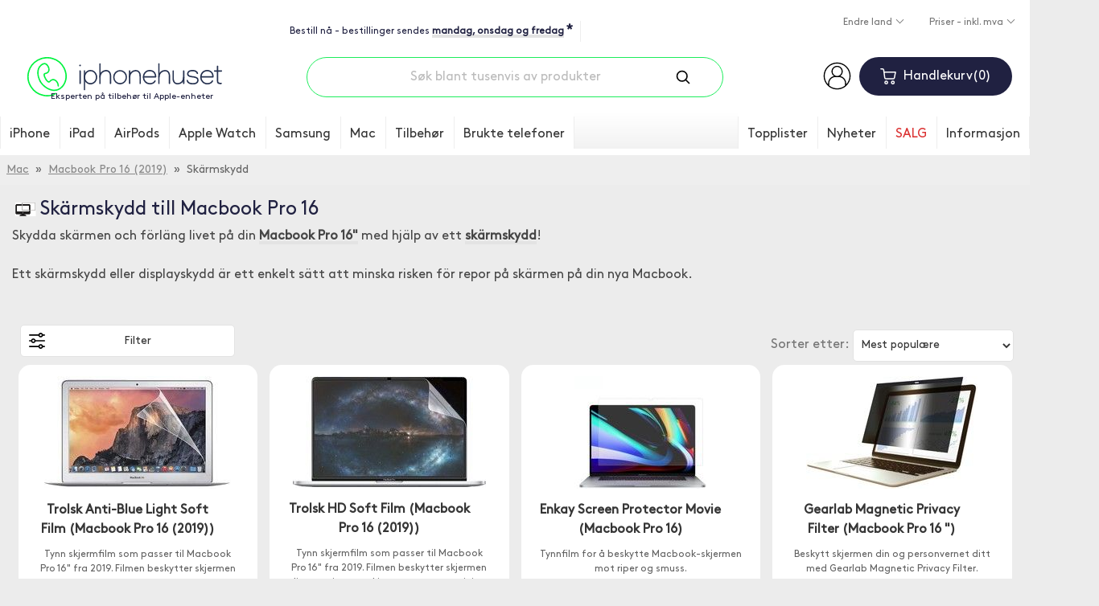

--- FILE ---
content_type: text/html; charset=ISO-8859-1
request_url: https://www.iphonehuset.no/skarmskydd-macbook-pro-16-g4835.html
body_size: 22174
content:
<!DOCTYPE html>
<html lang="no">
<head>
	<script>
		var ready = (callback) => {
			if (document.readyState != "loading") callback();
			else document.addEventListener("DOMContentLoaded", callback);
		}
	</script>
	
	
	<script>
		window.dataLayer = window.dataLayer || [];
		function gtag() { dataLayer.push(arguments); }
		gtag('js', new Date());
		gtag('consent', 'default', {'ad_storage': 'denied', 'analytics_storage': 'denied', 'ad_user_data': 'denied', 'ad_personalization': 'denied', 'functionality_storage': 'denied', 'personalization_storage': 'denied'});
gtag('set', 'ads_data_redaction', true);

	</script>
	<script async src="https://www.googletagmanager.com/gtag/js?id=AW-879031835"></script>
	<script type="application/javascript">
		gtag('config', 'G-DTD3SZPP8P');
		gtag('config', 'AW-879031835', {'allow_enhanced_conversions': true});
		gtag('config', 'G-PW273MZPXD');
		gtag('config', 'G-43C54M92RM');
	</script>

	<meta http-equiv="X-UA-Compatible" content="IE=edge">
    <meta charset="iso-8859-1">
    <meta content="width=device-width, initial-scale=1" name="viewport">
    <meta content="text/html; charset=iso-8859-1" http-equiv="Content-Type">
    <title>Köp Skärmskydd till Macbook Pro 16 - 4 st</title>

	<meta name="description" content="Skydda skärmen och förläng livet på din Macbook Pro 16&quot; med hjälp av ett skärmskydd! Ett skärmskydd eller displayskydd är ett enkelt sätt att minska risken för repor på skärmen på din nya Macbook.">

	
	
	<link rel="canonical" href="https://www.iphonehuset.no/skarmskydd-macbook-pro-16-g4835.html" />
	
	

	<link rel="stylesheet" href="/templates/iphonebutiken2018/styles/iphonebutiken-2026-01-13.css">
	<link rel="stylesheet" href="/templates/iphonebutiken2018/scripts/cc3/cookieconsent.css">

	<link rel="apple-touch-icon" sizes="180x180" href="/apple-touch-icon.png">
	<link rel="icon" type="image/png" sizes="32x32" href="/favicon-32x32.png">
	<link rel="icon" type="image/png" sizes="16x16" href="/favicon-16x16.png">
	<link rel="mask-icon" href="/safari-pinned-tab.svg" color="#00ff36">
	<meta name="theme-color" content="#ffffff">

	<link rel="alternate" href="https://www.iphonebutiken.se/skarmskydd-macbook-pro-16-g4835.html" hreflang="sv-SE">
	<link rel="alternate" href="https://www.iphonehuset.no/skarmskydd-macbook-pro-16-g4835.html" hreflang="no-NO">
	<link rel="alternate" href="https://www.iphonetalo.fi/skarmskydd-macbook-pro-16-g4835.html" hreflang="fi-FI">
	<link rel="alternate" href="https://www.iphonehus.dk/skarmskydd-macbook-pro-16-g4835.html" hreflang="da-DK">

	<link rel="alternate" title="RSS" href="/rss/" type="application/rss+xml">

	<link rel="preconnect" href="https://assets.olark.com">
	<link rel="preconnect" href="https://googleads.g.doubleclick.net">
	<link rel="preconnect" href="https://knrpc.olark.com">
	<link rel="preconnect" href="https://log.olark.com">
	<link rel="preconnect" href="https://nrpc.olark.com">
	<link rel="preconnect" href="https://rum-collector-2.pingdom.net"
	<link rel="preconnect" href="https://rum-static.pingdom.net">
	<link rel="preconnect" href="https://rum-collector-2.pingdom.net">
	<link rel="preconnect" href="https://ssl.google-analytics.com">
	<link rel="preconnect" href="https://static.olark.com">
	<link rel="preconnect" href="https://stats.g.doubleclick.net">
	<link rel="preconnect" href="https://www.google-analytics.com">
	<link rel="preconnect" href="https://www.google.com">
	<link rel="preconnect" href="https://www.google.se">
	<link rel="preconnect" href="https://www.googletagmanager.com">
	<link rel="preconnect" href="https://www.facebook.com">
	<link rel="preconnect" href="https://connect.facebook.net">
	<link rel="preload" href="/templates/iphonebutiken2018/fonts/GT-Pressura-Mono-Regular.woff" as="font" crossorigin="anonymous">
	<link rel="preload" href="/templates/iphonebutiken2018/fonts/BrownPro-Regular.woff" as="font" crossorigin="anonymous">

	<script>
		g_sLanguageCode = 'no';
	</script>

	<script type="application/ld+json">
		{
			"@context" : "https://schema.org",
			"@type" : "WebSite",
			"name" : "iPhonehuset",
			"alternateName" : "iPhonehuset.no",
			"url" : "https://www.iphonehuset.no",
			"potentialAction": [{
				"@type": "SearchAction",
				"target": "https://www.iphonehuset.no/sok-p133.html?q={search_term_string}",
				"query-input": "required name=search_term_string"
			}]
		}
	</script>

	<script type="text/plain" data-category="analytics">
		var _prum = [['id', '565dafaeabe53de26b1fa560'],
		             ['mark', 'firstbyte', (new Date()).getTime()]];
		(function() {
		    var s = document.getElementsByTagName('script')[0]
		      , p = document.createElement('script');
		    p.async = 'async';
		    p.src = '//rum-static.pingdom.net/prum.min.js';
		    s.parentNode.insertBefore(p, s);
		})();
	</script>

	<script type="text/plain" data-category="analytics">
    (function(c,l,a,r,i,t,y){
        c[a]=c[a]||function(){(c[a].q=c[a].q||[]).push(arguments)};
        t=l.createElement(r);t.async=1;t.src="https://www.clarity.ms/tag/"+i;
        y=l.getElementsByTagName(r)[0];y.parentNode.insertBefore(t,y);
    })(window, document, "clarity", "script", "omjgo5kt43");
</script>

	<script type="text/plain" data-category="ads">
		!function(f,b,e,v,n,t,s)
		{if(f.fbq)return;n=f.fbq=function(){n.callMethod?
		n.callMethod.apply(n,arguments):n.queue.push(arguments)};
		if(!f._fbq)f._fbq=n;n.push=n;n.loaded=!0;n.version='2.0';
		n.queue=[];t=b.createElement(e);t.async=!0;
		t.src=v;s=b.getElementsByTagName(e)[0];s.parentNode.insertBefore(t,s)}(window,
		document,'script','//connect.facebook.net/en_US/fbevents.js');

		fbq('init', '1763562313961214');
		fbq('track', "PageView", {}, {
			eventID: 'PV1768976366.64438'
		});
	</script>
	<noscript><img height="1" width="1" style="display:none" alt="FB" src="https://www.facebook.com/tr?id=1763562313961214&ev=PageView&noscript=1"></noscript>

	<script src="/templates/iphonebutiken2018/scripts/2020global-2025-12-16.js"></script>
	<script>
		!function(){if(!window.klaviyo){window._klOnsite=window._klOnsite||[];try{window.klaviyo=new Proxy({},{get:function(n,i){return"push"===i?function(){var n;(n=window._klOnsite).push.apply(n,arguments)}:function(){for(var n=arguments.length,o=new Array(n),w=0;w<n;w++)o[w]=arguments[w];var t="function"==typeof o[o.length-1]?o.pop():void 0,e=new Promise((function(n){window._klOnsite.push([i].concat(o,[function(i){t&&t(i),n(i)}]))}));return e}}})}catch(n){window.klaviyo=window.klaviyo||[],window.klaviyo.push=function(){var n;(n=window._klOnsite).push.apply(n,arguments)}}}}();
	</script>
	<script async type="text/plain" data-category="analytics" src="//static.klaviyo.com/onsite/js/Vp9uPH/klaviyo.js"></script>
	<script defer src="https://on.iphonehuset.no/jsTag?ap=1870259964"></script>
	
<style>
	#cc-main {
		--cc-btn-primary-bg: #1DED5C;
		--cc-btn-primary-hover-bg: #14a640;
		--cc-btn-primary-border-color: #1DED5C;
		--cc-btn-primary-hover-border-color: #14a640;

		.cm__btn--secondary {
			font-size: 13px !important;
		}

		button[data-role=necessary] {
			display: none !important;
		}

		.cm__btn {
			font-size: 18px;
		}

		.cm--box .cm__btn--close, .pm__close-btn {
			display: none !important;
		}
	}
</style>
<script type='module'>
	import '/templates/iphonebutiken2018/scripts/cc3/cookieconsent.umd.js';

	if (window.location.href.indexOf('-p359.html') == -1)
	{
		CookieConsent.run({
			revision: 1,
			disablePageInteraction: true,
			cookie: {
				name: 'cc_cookie',
			},
			guiOptions: {
				consentModal: {
					layout: 'box wide',
					position: 'middle center',
		            equalWeightButtons: false,
		            flipButtons: !isMobile.phone
				},
				preferencesModal: {
					layout: 'box',
		            position: 'right',
		            equalWeightButtons: false,
		            flipButtons: !isMobile.phone
				}
			},
			onFirstConsent: ({cookie, changedCategories, changedServices}) => {
				l('onFirst cookieconsent');
				logConsent();

				const preferences = CookieConsent.getUserPreferences();

				if (preferences.acceptedCategories.indexOf('ads') > -1)
				{
					var ads = 'granted';
				} else
				{
					var ads = 'denied';
				}

				if (preferences.acceptedCategories.indexOf('analytics') > -1)
				{
					var analytics = 'granted';
					if (typeof window.clarity !== 'undefined')
					{
						window.clarity('consent');
					}
				} else
				{
					var analytics = 'denied';
					if (typeof window.clarity !== 'undefined')
					{
						window.clarity('consent', false);
					}
				}

				gtag('consent', 'update', {
					'ad_storage': ads,
					'ad_user_data': ads,
					'ad_personalization': ads,
					'analytics_storage': analytics,
					'functionality_storage': 'granted'
				});

				window.uetq = window.uetq || [];
				window.uetq.push('consent', 'update', {
					'ad_storage': ads
				});

				if (typeof fbq !== 'undefined')
				{
					if (ads == 'denied' || analytics == 'denied')
					{
						fbq('consent', 'revoke');
					} else
					{
						fbq('consent', 'grant');
					}
				}
			},
			onConsent: ({cookie, changedCategories, changedServices}) => {
				l('onConsent cookieconsent');
				logConsent();

				const preferences = CookieConsent.getUserPreferences();

				if (preferences.acceptedCategories.indexOf('ads') > -1)
				{
					var ads = 'granted';
				} else
				{
					var ads = 'denied';
				}

				if (preferences.acceptedCategories.indexOf('analytics') > -1)
				{
					var analytics = 'granted';
					if (typeof window.clarity !== 'undefined')
					{
						window.clarity('consent');
					}
				} else
				{
					var analytics = 'denied';
					if (typeof window.clarity !== 'undefined')
					{
						window.clarity('consent', false);
					}
				}

				gtag('consent', 'update', {
					'ad_storage': ads,
					'ad_user_data': ads,
					'ad_personalization': ads,
					'analytics_storage': analytics
				});

				window.uetq = window.uetq || [];
				window.uetq.push('consent', 'update', {
					'ad_storage': ads
				});

				if (typeof fbq !== 'undefined')
				{
					if (ads == 'denied' || analytics == 'denied')
					{
						fbq('consent', 'revoke');
					} else
					{
						fbq('consent', 'grant');
					}
				}
			},
			onChange: ({cookie, changedCategories, changedServices}) => {
				l('onChange cookieconsent');
				logConsent();

				const preferences = CookieConsent.getUserPreferences();

				if (preferences.acceptedCategories.indexOf('ads') > -1)
				{
					var ads = 'granted';
					if (typeof window.clarity !== 'undefined')
					{
						window.clarity('consent');
					}
				} else
				{
					var ads = 'denied';
					if (typeof window.clarity !== 'undefined')
					{
						window.clarity('consent', false);
					}
				}

				if (preferences.acceptedCategories.indexOf('analytics') > -1)
				{
					var analytics = 'granted';
				} else
				{
					var analytics = 'denied';
				}

				gtag('consent', 'update', {
					'ad_storage': ads,
					'ad_user_data': ads,
					'ad_personalization': ads,
					'analytics_storage': analytics
				});

				window.uetq = window.uetq || [];
				window.uetq.push('consent', 'update', {
					'ad_storage': ads
				});

				if (typeof fbq !== 'undefined')
				{
					if (ads == 'denied' || analytics == 'denied')
					{
						fbq('consent', 'revoke');
					} else
					{
						fbq('consent', 'grant');
					}
				}
			},
			categories: {
				necessary: {
					readOnly: true
				},
				analytics: {
					autoClear: {
						cookies: [
							{
								name: /^(_ga|_gid|_gcl_au|pmStorage|at_gd)/
							}
						]
					}
				},
				ads: {
					autoClear: {
						cookies: [
							{
								name: /^(_fbp)/
							}
						]
					}
				}
			},
			language: {
				default: 'no',
				translations: {
					no: {
						consentModal: {
							title: 'Vi bruker cookies',
							description: 'Butikken vår bruker cookies, dels for å fungere, men også for å kunne vise mer relevante annonser. Informasjonskapsler kan brukes til personlig og ikke-personlig annonsering. <a aria-label="Cookie policy" class="cc-link" href="personvernpolicy-p359.html">Les mer</a>',
							acceptAllBtn: 'Aksepterer',
							acceptNecessaryBtn: 'Avvis',
							showPreferencesBtn: 'Innstillinger',
							closeIconLabel: 'Kast alt og lukk',
							footer: '<a href="personvernpolicy-p359.html">Privacy Policy</a>  <a href="https://business.safety.google/privacy/" target="_blank">Googles behandling av personopplysninger </a>'
						},
						preferencesModal: {
							title: 'Innstillinger',
							acceptAllBtn: 'Aksepterer',
							acceptNecessaryBtn: 'Blokkere',
							savePreferencesBtn: 'Lagre innstillingene',
							sections: [
								{
									title: 'Cookie',
									description: 'Butikken vår bruker cookies, dels for å fungere, men også for å kunne vise mer relevante annonser. Hvordan bruker Google dataene dine? Les mer om hvordan Google bruker dataene dine på <a href="https://policies.google.com/technologies/partner-sites" target="_blank">Googles Privacy & Terms Site</a>. Vi forbedrer produktene og reklamene våre ved å bruke Microsoft Clarity for å se hvordan du bruker nettstedet vårt. Ved å bruke nettstedet vårt godtar du at vi og Microsoft kan samle inn og bruke disse dataene. <a href="personvernpolicy-p359.html">Vår personvernerklæring har mer informasjon</a>.'
								}, {
									title: 'Obligatorisk',
									description: 'Disse er nødvendige for at butikken skal fungere etter hensikten.',
									linkedCategory: 'necessary',
									cookieTable: {
										headers: {
											name: 'Cookie',
											domain: 'Domain',
											desc: 'Description'
										},
										body: [
											{
												name: 'sSid',
												domain: 'iphonehuset.no',
												desc: 'Lagrer handlekurven og påloggingsstatus',
											},
											{
												name: 'PHPSESSID',
												domain: 'iphonehuset.no',
												desc: 'Lagrer handlekurven og påloggingsstatus',
											},
											{
												name: 'sShoppingCart',
												domain: 'iphonehuset.no',
												desc: 'Til handlekurven',
											},
											{
												name: 'cc_cookie',
												domain: 'iphonehuset.no',
												desc: 'Aksept av cookies',
											},
											{
												name: 'olarkld, olfsk, wcsid, _oklv, _okbk, _ok, hblid',
												domain: 'olark.com',
												desc: 'Cookie satt av Olark Live Chat-programvare. Holder meldingsloggen på forskjellige sider',
											}
										]
									}
								}, {
									title: 'Analyse cookies',
									description: 'Disse brukes til å samle informasjon om bruk av butikker slik at vi kan få bedre informasjon om hva som settes pris på og hva som bør forbedres.',
									linkedCategory: 'analytics',
									cookieTable: {
										headers: {
											name: 'Cookie',
											domain: 'Domain',
											desc: 'Description'
										},
										body: [
											{
												name: '_ga',
												domain: 'google.com',
												desc: 'Analyse av atferd og kjøpsmønster',
											},
											{
												name: '_gcl_au',
												domain: 'google.com',
												desc: 'Spor og analyser kjøp',
											},
											{
												name: 'at_gd',
												domain: 'on.iphonehuset.no',
												desc: 'Spor og analyser kjøp',
											},
											{
												name: '_clck',
												domain: 'microsoft.com',
												desc: 'Analyser atferd på siden',
											},
											{
												name: 'pmStorage',
												domain: 'profitmetrics.io',
												desc: 'Spor og analyser kjøp',
											}
										]
									}
								}, {
									title: 'Annonse-cookies',
									description: 'De brukes til å bedre vise relevante produkter og annonser til deg på andre sider.',
									linkedCategory: 'ads',
									cookieTable: {
										headers: {
											name: 'Cookie',
											domain: 'Domain',
											desc: 'Description'
										},
										body: [
											{
												name: '_fbp',
												domain: 'facebook.com',
												desc: 'Slik at Facebook kan vise bedre og mer relevante produkter og annonser',
											}
										]
									}
								}, {
									title: 'Mer informasjon',
									description: 'Les mer <a class="cc-link" href="personvernpolicy-p359.html">om vår personopplysningspolicy.</a>',
								}
							]
						}
					}
				}
			}
		});
	}
</script>

	<script async type="text/plain" data-category="necessary"> ;(function(o,l,a,r,k,y){if(o.olark)return; r="script";y=l.createElement(r);r=l.getElementsByTagName(r)[0]; y.async=1;y.src="//"+a;r.parentNode.insertBefore(y,r); y=o.olark=function(){k.s.push(arguments);k.t.push(+new Date)}; y.extend=function(i,j){y("extend",i,j)}; y.identify=function(i){y("identify",k.i=i)}; y.configure=function(i,j){y("configure",i,j);k.c[i]=j}; k=y._={s:[],t:[+new Date],c:{},l:a}; })(window,document,"static.olark.com/jsclient/loader.js");
if (window.location.href.indexOf('.se') > -1)
{
	olark.configure("system.localization", "sv-SE");
} else
{
	olark.configure("locale.welcome_title", "Chat med oss");
	olark.configure("locale.chatting_title", "Chat med oss");
	olark.configure("locale.welcome_message", "Har du et spørsmål? Vi vil gjerne hjelpe.");
	olark.configure("locale.chat_input_text", "Skriv inn en melding...");
	olark.configure("locale.ended_chat_message", "Har du et spørsmål? Denne samtalen er avsluttet. Du kan starte en ny chat ved å sende en annen melding hvis du vil. Takk for at du stoppet ved å chatte med oss. Kom tilbake igjen når som helst.");
	olark.configure("locale.unavailable_title", "Trenger du hjelp?");
	olark.configure("locale.away_message", "Vi er ikke rundt, men vennligst gi oss beskjed");
	olark.configure("locale.name_input_text", "Klikk her og skriv inn navnet ditt");
	olark.configure("locale.email_input_text", "Klikk her og skriv inn din epost");
	olark.configure("locale.send_button_text", "Sende");
	olark.configure("locale.offline_note_thankyou_text", "Takk for meldingen din. Vi kommer tilbake til deg så snart vi kan.");
	olark.configure("locale.offline_note_error_text", "Du må fylle ut alle feltene og angi en gyldig e-postadresse");
	olark.configure("locale.email_input_text", "<Klikk her> og skriv inn din e-postadresse");
	olark.configure("locale.introduction_error_text", "Vennligst send et navn og en e-postadresse slik at vi kan kontakte deg dersom vi blir frakoblet");
	olark.configure("locale.introduction_messages", "Velkommen, fyll ut noen korte opplysninger og klikk Begynn Chat for å snakke med oss");
	olark.configure("locale.introduction_submit_button_text", "Begynn chat");
	olark.configure("WelcomeAssist.welcome_messages", ["Vi er her hvis du har noen tanker eller spørsmål!"]);

	olark.configure("locale.prechat_survey_submit_button_text", "Begynn chat");
	olark.configure("locale.prechat_survey_name_label", "Navn");
	olark.configure("locale.prechat_survey_name_placeholder", "Klikk her og skriv inn navnet ditt");
	olark.configure("locale.prechat_survey_email_label", "E-post");
	olark.configure("locale.prechat_survey_email_placeholder", "Klikk her og skriv inn din epost");

	olark.configure('locale.feedback_survey_question_chat_text', 'How satisfied were you with this chat?');
	olark.configure('locale.feedback_survey_question_operator_intelligence_text', 'How knowledgeable was the chat agent?');
	olark.configure('locale.feedback_survey_question_operator_speed_text', 'How responsive was the chat agent?');
	olark.configure('locale.feedback_survey_question_operator_attitude_text', 'How friendly was the chat agent?');
	olark.configure('locale.feedback_survey_question_1_text', 'Question 1 of 5');
	olark.configure('locale.feedback_survey_question_2_text', 'Question 2 of 5');
	olark.configure('locale.feedback_survey_question_3_text', 'Question 3 of 5');
	olark.configure('locale.feedback_survey_question_4_text', 'Question 4 of 5');
	olark.configure('locale.feedback_survey_question_5_text', 'Question 5 of 5');
	olark.configure('locale.feedback_survey_question_chat_low', 'Not at all satisfied');
	olark.configure('locale.feedback_survey_question_chat_high', 'Extremely satisfied');
	olark.configure('locale.feedback_survey_question_operator_intelligence_low', 'Not at all knowledgeable');
	olark.configure('locale.feedback_survey_question_operator_intelligence_high', 'Extremely knowledgeable');
	olark.configure('locale.feedback_survey_question_operator_speed_low', 'Not at all responsive');
	olark.configure('locale.feedback_survey_question_operator_speed_high', 'Extremely responsive');
	olark.configure('locale.feedback_survey_question_operator_attitude_low', 'Not at all friendly');
	olark.configure('locale.feedback_survey_question_operator_attitude_high', 'Extremely friendly');
	olark.configure('locale.feedback_survey_question_additional_feedback_text', 'Additional feedback.');
	olark.configure('locale.feedback_survey_button_next', 'Next');
	olark.configure('locale.feedback_survey_button_submitting', 'Submitting');
	olark.configure('locale.feedback_survey_button_finish', 'Finish');
	olark.configure('locale.feedback_survey_end_message', 'Thank you for your feedback');
	olark.configure('locale.feedback_survey_submission_error_message', 'There was an error submitting your answer, please try again.');
	olark.configure('locale.feedback_survey_begin_button_text', 'Rate chat');
	olark.configure('locale.feedback_survey_complete_button_text', 'Done');
	olark.configure('locale.feedback_survey_cancel_text', 'Cancel');
	olark.configure('locale.restart_chat_online_button_text', 'Start Chatting');
	olark.configure('locale.restart_chat_offline_button_text', 'Email');
}
olark.configure('system.google_analytics_id', 'G-DTD3SZPP8P');
olark.identify('9976-237-10-3477');</script>

	<script type="text/plain" data-category="analytics">
		

		if (typeof google_tag_params == "undefined")
		{
			google_tag_params = [];
		}

		google_tag_params.send_to = 'G-DTD3SZPP8P';
		gtag('event', 'page_view', google_tag_params);
	</script>

		<script type="application/ld+json">
{
  "@context": "https://schema.org",
  "@type": "BreadcrumbList",
  "itemListElement": [{
  "@type": "ListItem",
  "position": 3,
  "item": {
    "@id": "https://www.iphonehuset.no/skarmskydd-macbook-pro-16-g4835.html",
    "name": "Skärmskydd"
  }
},{
    "@type": "ListItem",
    "position": 2,
    "item": {
      "@id": "https://www.iphonehuset.no/macbook-pro-16-tilbehor-g4749.html",
      "name": "Macbook Pro 16 (2019)"
    }
  },{
    "@type": "ListItem",
    "position": 1,
    "item": {
      "@id": "https://www.iphonehuset.no/mac-tilbehor-g2275.html",
      "name": "Mac"
    }
  }]
}
</script>
	<script type="text/plain" data-category="analytics">
		gtag("event", "view_item_list", {
			items: [{id: 'I-34447-49761'}, {id: 'I-39731-58281'}, {id: 'I-42224-61931'}, {id: 'I-42228-61935'}]
		});

		window.dataLayer = window.dataLayer || []
		dataLayer.push({
			'viewList1': 'J510-1',
			'viewList2': 'V23512-J',
			'viewList3': 'Ö562-D',
			'pageType': 'category'
		});
	</script>

	<script type="text/plain" data-category="analytics">
		window.profitMetrics = {
			pid: '908F26FC6C070419',
			GA4MeasurementId: 'G-DTD3SZPP8P',
			cookieStatisticsConsent: true,
			cookieMarketingConsent: true,
			debugMode: false,
			onLoad: () => {
				profitMetrics.pageViewCategory('Köp Skärmskydd till Macbook Pro 16');
			}
		}
	</script>
	<script src="https://cdn1.profitmetrics.io/908F26FC6C070419/bundle.js" defer type="text/plain" data-category="analytics"></script>

	<script type="text/plain" data-category="ads">
		ready(() => {
			fbq('track', 'ViewContent', {
				content_type: 'product_group',
				content_ids: ['I-34447-49761', 'I-39731-58281', 'I-42224-61931', 'I-42228-61935']
			}, {
				eventID: 'VC1768976366.1481326'
			});
		});
	</script>

	<script type="text/plain" data-category="analytics">
		ready(() => {
			if (typeof klaviyo != "undefined")
			{
				title = dq('.category-header h1').innerHTML;
				iGroupId = dq('input[name="iGroupId"]').value;
				klaviyo.track("Viewed Category",{
					"CategoryName": title,
					"CategoryID": iGroupId,
					"URL": window.location.href
				});

			}
		});
	</script>

	<meta property="og:title" content="Köp Skärmskydd till Macbook Pro 16">
	<meta property="og:url" content="https://www.iphonehuset.no/skarmskydd-macbook-pro-16-g4835.html">
	<meta property="og:type" content="website">
	<meta property="og:image" content="https://www.iphonehuset.no/frontend/group-image.php?iGroupId=4835&iBrandId=">
</head>
<body>

	<script>
		const ua = window.navigator.userAgent;

		if (ua.indexOf('MSIE ') > 0 || ua.indexOf('Trident/') > 0)
		{
			document.write('<div style="width: 100%; min-height: 70px; padding-top: 15px; background: #ddd; color: red;"><center>Beklager, vi støtter ikke Internet Explorer. For å kunne bestille, anbefaler vi en annen nettleser eller at du bruker telefonen / nettbrettet.</center></div>');
		}
	</script>

<script>
	var mspdata = [];
</script>

<header class="header">
	

	<div class="container">
		<div class="topbar">
			<div class="topbar-container">
				<div class="order-now">
					<div class="order-now-text"></div>
					<span class="order-now-tooltip">
						* Gjelder varer som er på lager
					</span>
				</div>
				<div class="trustindex-widget">
					<script defer async src='https://cdn.trustindex.io/loader.js?2b77a5738e750135e95eaba8ab' type="text/plain" data-category="necessary"></script>
				</div>
			</div>

			<div class="language-area">
				<div class="dropdown">
					<a class="btn btn-dropdown dropdown-toggle" role="button" id="dropdownMenuLanguage" data-toggle="dropdown" aria-haspopup="true" aria-expanded="false">
						Endre land
					</a>

					<div class="dropdown-menu" aria-labelledby="dropdownMenuLanguage">
						<a class="dropdown-item" href="https://www.iphonebutiken.se/skarmskydd-macbook-pro-16-g4835.html">Sverige <img class="language-flag" src="/templates/iphonebutiken2018/images/icons/swe_flag.svg" alt="Sverige"></a>
						<a class="dropdown-item" href="https://www.iphonehuset.no/skarmskydd-macbook-pro-16-g4835.html">Norge <img class="language-flag" src="/templates/iphonebutiken2018/images/icons/nor_flag.svg" alt="Norge"></a>
						<a class="dropdown-item" href="https://www.iphonetalo.fi/skarmskydd-macbook-pro-16-g4835.html">Suomi <img class="language-flag" src="/templates/iphonebutiken2018/images/icons/fin_flag.svg" alt="Suomi"></a>
						<a class="dropdown-item" href="https://www.iphonehus.dk/skarmskydd-macbook-pro-16-g4835.html">Danmark <img class="language-flag" src="/templates/iphonebutiken2018/images/icons/den_flag.svg" alt="Danmark"></a>
					</div>
				</div>

				<div class="dropdown">
					<a class="btn btn-dropdown dropdown-toggle" role="button" id="dropdownMenuPrice" data-toggle="dropdown" aria-haspopup="true" aria-expanded="false">
						Priser - inkl. mva
					</a>

					<div class="dropdown-menu" aria-labelledby="dropdownMenuPrice">
						<a class="dropdown-item" href="/frontend/moms.php">Priser - ekskl. mva</a>
					</div>
				</div>

			</div>
		</div>

		<div class="row header-wrapper">
			<div class="col-xl-3 order-lg-2 col-lg-3 col-2 hidden-lg header-menu">
				<button type="button" name="button" class="btn-mobile-menu" aria-label="Menu">
					<span class="hamburger-bar"></span>
					<span class="hamburger-bar"></span>
					<span class="hamburger-bar"></span>
					<span class="btn-text">Mobile menu button</span>
				</button>
			</div>

			<div class="col-xl-3 col-lg-3 col-8 header-logo">
				<a href="/">
					<img src="/templates/iphonebutiken2018/images/logos/no.svg" alt="iPhonehuset - Eksperten på tilbehør til Apple-enheter" title="iPhonehuset - Eksperten på tilbehør til Apple-enheter" width="204" height="38">
					<div>Eksperten på tilbehør til Apple-enheter</div>
				</a>
			</div>

			<div class="col-xl-3 order-lg-2 col-lg-3 col-2 header-cart">
				<div class="account-wrapper">

					<a href="/logge-inn-p222.html"><img src="/templates/iphonebutiken2018/images/icons/account-person.svg" alt="Logge inn" width="35" height="35"></a>
				</div>
				<div class="button-wrapper">
					<button class="btn btn-cart btn-show-cart" type="button" name="button">
						<img src="/templates/iphonebutiken2018/images/icons/shopping-cart.svg" class="btn-cart-logo" alt="Cart">
						<span class="btn-cart-title">Handlekurv</span><span class="btn-cart-qty">0</span>
					</button>

					<div class="cart">
						<div class="cart-qty-wrapper">
							<h3><span class="cart-title">Handlekurv</span><span class="cart-qty">0</span></h3>
						</div>

						<div class="checkout-wrapper" style="margin-top: 20px; margin-bottom: 20px;">
							<a class="btn btn-close-checkout">Lukk handlekurven</a> <a class="btn btn-checkout" href="/checkout/">Gå til kassen</a>
						</div>

						<div class="cart-products-wrapper" cartid="">
							<div class="cart-item-wrapper">
								<p>
									<span class="cart-item-name">Handlekurven er tom</span>
								</p>
							</div>
						</div>
						<div class="cart-total">
							<span class="text">Produkter</span><span class="text-right cart-total-price"></span>
							<br clear="both">
							<span class="text-small">Frakt fra</span><span class="text-small-right">59 kr</span>
							<br clear="both">
							<span class="text-green"></span><span class="text-green-right"></span>
							<h4 class="cart-shipping">Frakt <span class="cart-shipping-cost"></span></h4>
						</div>

						<div class="checkout-wrapper" style="margin-top: 20px; margin-bottom: 20px;">
							<a class="btn btn-close-checkout">Lukk handlekurven</a> <a class="btn btn-checkout" href="/checkout/">Gå til kassen</a>
						</div>
					</div>
				</div>
			</div>


			<div class="col-xl-6 order-lg-1 col-lg-6 col-sm-12 header-search">
				<form class="header-search-input-wrapper" action="/sok-p133.html" method="get">
					<input type="text" name="q" value="" id="q" placeholder="Søk blant tusenvis av produkter" title="Søk blant tusenvis av produkter" class="header-search-input" autocomplete="off" spellcheck="false">
					<button type="submit" class="header-search-button">
						<img src="/templates/iphonebutiken2018/images/icons/search.svg" alt="Søk">
					</button>
				</form>
			</div>
		</div>
	</div>

	<div class="autosearch-result">
		<button type="button" aria-label="Close" class="btn-close autosearch-result-close"></button>
		<div class="autosearch-result-title">
			<h3>Sökresultat - <span></span></h3>
		</div>
		<div class="row product-grid" style="margin-bottom: 0;">
		</div>
		<div class="popularsearches" style="margin-bottom: 0;">
			<h2>Populære søk</h2>
			<div class='popularq'><div>paperlike</div><div>cricut</div><div>kids case</div><div>iphone 17 pro</div><div>deksel</div><div>iphone 17 pro max</div><div>lader</div><div>iphone 13 pro max</div><div>kortholder</div><div>ram</div><div>airtag</div><div>magsafe</div><div>iphone 12 pro max</div><div>iphone 16 pro max</div><div>mikrofon</div><div>iphone 15 pro max</div><div>apple pencil</div><div>powerbank</div><div>deksel iphone 15</div><div>iphone 14 pro max</div></div>
		</div>
		<div class="autosearch-result-footer">
			<a href="#" class="autosearch-result-link">Vis alle søkeresultater <span>( )</span></a>
		</div>
		<div class="row pages">
		</div>
		<div class="row categories">
		</div>
	</div>

	<nav class="main-navigation">
		<div class="main-navigation-wrapper">
			<button type="button" name="button" class="btn-mobile-menu btn-mobile-menu-close" aria-label="Menu" title="Mobile menu">
				<span class="hamburger-bar"></span>
				<span class="hamburger-bar"></span>
				<span class="hamburger-bar"></span>
				<span class="hamburger-bar"></span>
				<span class="btn-text">Mobile menu button</span>
			</button>

			<h3 class="main-navigation-title">Meny</h3>
			<div class="main-navigation-buttons">
				<span class="btn btn-account-mobile">

					<a href="/logge-inn-p222.html"><img src="/templates/iphonebutiken2018/images/icons/account-person.svg" alt="Logge inn" width="35" height="35"></a>
				</span>
				<button class="btn btn-cart btn-cart-mobile btn-show-cart" type="button" name="button">
					<img src="/templates/iphonebutiken2018/images/icons/shopping-cart.svg" class="btn-cart-logo" alt="Cart">


						<span class="btn-cart-title">Handlekurv</span><span class="btn-cart-qty">0</span>
				</button>
			</div>
			<ul class="main-navigation-header-info">
				<li>
					<div class="order-now-text"></div>
				</li>
			</ul>
			<ul class="main-navigation-header-info">
				<li>
					<div class="trustindex-widget" style="padding-left: 0px; margin-bottom: -5px;">
						<script defer async src='https://cdn.trustindex.io/loader.js?647221938e6d01447a5ee19867' type="text/plain" data-category="necessary"></script>
					</div>
				</li>
			</ul>
			<ul class="main-navigation-header">
				<li><a href="/t/all">Topplister</a></li>
				<li><a href="/nyheter-p4.html">Nyheter</a></li>
				<li class="navbar-item--red"><a href="/prisreduserte-produkter-salg-p417.html">SALG</a></li>
			</ul>
			<ul class="navbar-container">
					<li class="navbar-item">
											<a href="/iphone-tilbehor-g864.html">iPhone</a>
											<ul class="navbar-submenu-container">
											<li class="navbar-submenu-item" id="i6114">
												<a href="/generelt-iphone-tilbehor-og-mobiltillbehor-g6114.html" data-igroupid="6114">Generelt tilbehør</a>
													<ul class="navbar-submenu-children" id="p6114"><li class="menu-item"><a href="/iphone-deksler-g9470.html"><img src="/templates/icons/skal.svg" alt="Deksel til Generelt tilbehør" class="lazyload">Deksel<span class="popular">Populær</span></a><li class="menu-item"><a href="/foto-film-iphone-g6117.html"><img src="/templates/icons/foto-film.svg" alt="Foto og film til Generelt tilbehør" class="lazyload">Foto og film<span class="popular">Populær</span></a></ul></li><li class="navbar-submenu-item" id="i11139">
												<a href="/tilbehor-iphone-17-g11139.html" data-igroupid="11139">iPhone 17</a>
													<ul class="navbar-submenu-children" id="p11139"><li class="menu-item"><a href="/deksel-etui-iphone-17-g11194.html"><img src="/templates/icons/skal-fodral.svg" alt="Deksel og etui til iPhone 17" class="lazyload">Deksel og etui<span class="popular">Populær</span></a><li class="menu-item"><a href="/ladere-iphone-17-g11180.html"><img src="/templates/icons/laddare.svg" alt="Ladere til iPhone 17" class="lazyload">Ladere<span class="popular">Populær</span></a><li class="menu-item"><a href="/skjermbeskytter-iphone-17-g11212.html"><img src="/templates/icons/group-skarmskydd@2x.gif" alt="Skjermbeskyttelse til iPhone 17" class="lazyload">Skjermbeskyttelse<span class="popular">Populær</span></a></ul></li><li class="navbar-submenu-item" id="i11225">
												<a href="/tilbehor-iphone-17-pro-g11225.html" data-igroupid="11225">iPhone 17 Pro</a>
													<ul class="navbar-submenu-children" id="p11225"><li class="menu-item"><a href="/deksel-etui-iphone-17-pro-g11280.html"><img src="/templates/icons/skal-fodral.svg" alt="Deksel og etui til iPhone 17 Pro" class="lazyload">Deksel og etui<span class="popular">Populær</span></a><li class="menu-item"><a href="/ladere-iphone-17-pro-g11266.html"><img src="/templates/icons/laddare.svg" alt="Ladere til iPhone 17 Pro" class="lazyload">Ladere<span class="popular">Populær</span></a><li class="menu-item"><a href="/skjermbeskyttelse-iphone-17-pro-g11298.html"><img src="/templates/icons/group-skarmskydd@2x.gif" alt="Skjermbeskyttelse til iPhone 17 Pro" class="lazyload">Skjermbeskyttelse<span class="popular">Populær</span></a></ul></li><li class="navbar-submenu-item" id="i11398">
												<a href="/tilbehor-iphone-17-pro-max-g11398.html" data-igroupid="11398">iPhone 17 Pro Max</a>
													<ul class="navbar-submenu-children" id="p11398"><li class="menu-item"><a href="/iphone-17-pro-max-deksler-etuier-g11454.html"><img src="/templates/icons/skal-fodral.svg" alt="Deksel og etui til iPhone 17 Pro Max" class="lazyload">Deksel og etui<span class="popular">Populær</span></a><li class="menu-item"><a href="/lader-iphone-17-pro-max-g11440.html"><img src="/templates/icons/laddare.svg" alt="Ladere til iPhone 17 Pro Max" class="lazyload">Ladere<span class="popular">Populær</span></a><li class="menu-item"><a href="/skjermbeskyttere-iphone-17-pro-max-g11472.html"><img src="/templates/icons/group-skarmskydd@2x.gif" alt="Skjermbeskyttelse til iPhone 17 Pro Max" class="lazyload">Skjermbeskyttelse<span class="popular">Populær</span></a></ul></li><li class="navbar-submenu-item" id="i11311">
												<a href="/tilbehor-iphone-air-g11311.html" data-igroupid="11311">iPhone Air</a>
													<ul class="navbar-submenu-children" id="p11311"><li class="menu-item"><a href="/iphone-air-etuier-deksler-g11367.html"><img src="/templates/icons/skal-fodral.svg" alt="Deksel og etui til iPhone Air" class="lazyload">Deksel og etui<span class="popular">Populær</span></a><li class="menu-item"><a href="/iphone-air-lader-g11353.html"><img src="/templates/icons/laddare.svg" alt="Ladere til iPhone Air" class="lazyload">Ladere<span class="popular">Populær</span></a><li class="menu-item"><a href="/skjermbeskyttere-iphone-air-g11385.html"><img src="/templates/icons/group-skarmskydd@2x.gif" alt="Skjermbeskyttelse til iPhone Air" class="lazyload">Skjermbeskyttelse<span class="popular">Populær</span></a></ul></li><li class="navbar-submenu-item" id="i10930">
												<a href="/tilbehor-iphone-16e-g10930.html" data-igroupid="10930">iPhone 16e</a>
													<ul class="navbar-submenu-children" id="p10930"><li class="menu-item"><a href="/deksel-etui-iphone-16e-g10997.html"><img src="/templates/icons/skal-fodral.svg" alt="Deksel og etui til iPhone 16e" class="lazyload">Deksel og etui<span class="popular">Populær</span></a><li class="menu-item"><a href="/lader-iphone-16e-g10982.html"><img src="/templates/icons/laddare.svg" alt="Ladere til iPhone 16e" class="lazyload">Ladere<span class="popular">Populær</span></a><li class="menu-item"><a href="/skjermbeskytter-iphone-16e-g11017.html"><img src="/templates/icons/group-skarmskydd@2x.gif" alt="Skjermbeskyttelse til iPhone 16e" class="lazyload">Skjermbeskyttelse<span class="popular">Populær</span></a></ul></li><li class="navbar-submenu-item" id="i10181">
												<a href="/tilbehor-iphone-16-g10181.html" data-igroupid="10181">iPhone 16</a>
													<ul class="navbar-submenu-children" id="p10181"><li class="menu-item"><a href="/deksel-etui-iphone-16-mobildeksel-g10235.html"><img src="/templates/icons/skal-fodral.svg" alt="Deksel og etui til iPhone 16" class="lazyload">Deksel og etui<span class="popular">Populær</span></a><li class="menu-item"><a href="/ladere-iphone-16-g10221.html"><img src="/templates/icons/laddare.svg" alt="Ladere til iPhone 16" class="lazyload">Ladere<span class="popular">Populær</span></a><li class="menu-item"><a href="/skjermbeskyttelse-iphone-16-g10252.html"><img src="/templates/icons/group-skarmskydd@2x.gif" alt="Skjermbeskyttelse til iPhone 16" class="lazyload">Skjermbeskyttelse<span class="popular">Populær</span></a></ul></li><li class="navbar-submenu-item" id="i10265">
												<a href="/tilbehor-iphone-16-plus-g10265.html" data-igroupid="10265">iPhone 16 Plus</a>
													<ul class="navbar-submenu-children" id="p10265"><li class="menu-item"><a href="/deksel-etui-iphone-16-plus-g10320.html"><img src="/templates/icons/skal-fodral.svg" alt="Deksel og etui til iPhone 16 Plus" class="lazyload">Deksel og etui<span class="popular">Populær</span></a><li class="menu-item"><a href="/ladere-iphone-16-plus-g10306.html"><img src="/templates/icons/laddare.svg" alt="Ladere til iPhone 16 Plus" class="lazyload">Ladere<span class="popular">Populær</span></a><li class="menu-item"><a href="/skjermbeskytter-iphone-16-plus-g10337.html"><img src="/templates/icons/group-skarmskydd@2x.gif" alt="Skjermbeskyttelse til iPhone 16 Plus" class="lazyload">Skjermbeskyttelse<span class="popular">Populær</span></a></ul></li><li class="navbar-submenu-item" id="i10350">
												<a href="/tilbehor-iphone-16-pro-g10350.html" data-igroupid="10350">iPhone 16 Pro</a>
													<ul class="navbar-submenu-children" id="p10350"><li class="menu-item"><a href="/deksel-etui-iphone-16-pro-g10404.html"><img src="/templates/icons/skal-fodral.svg" alt="Deksel og etui til iPhone 16 Pro" class="lazyload">Deksel og etui<span class="popular">Populær</span></a><li class="menu-item"><a href="/ladere-iphone-16-pro-g10390.html"><img src="/templates/icons/laddare.svg" alt="Ladere til iPhone 16 Pro" class="lazyload">Ladere<span class="popular">Populær</span></a><li class="menu-item"><a href="/skjermbeskyttelse-iphone-16-pro-g10421.html"><img src="/templates/icons/group-skarmskydd@2x.gif" alt="Skjermbeskyttelse til iPhone 16 Pro" class="lazyload">Skjermbeskyttelse<span class="popular">Populær</span></a></ul></li><li class="navbar-submenu-item" id="i10434">
												<a href="/tilbehor-iphone-16-pro-max-g10434.html" data-igroupid="10434">iPhone 16 Pro Max</a>
													<ul class="navbar-submenu-children" id="p10434"><li class="menu-item"><a href="/deksel-etui-iphone-16-pro-max-g10489.html"><img src="/templates/icons/skal-fodral.svg" alt="Deksel og etui til iPhone 16 Pro Max" class="lazyload">Deksel og etui<span class="popular">Populær</span></a><li class="menu-item"><a href="/ladere-iphone-16-pro-max-g10475.html"><img src="/templates/icons/laddare.svg" alt="Ladere til iPhone 16 Pro Max" class="lazyload">Ladere<span class="popular">Populær</span></a><li class="menu-item"><a href="/skjermbeskytter-iphone-16-pro-max-g10506.html"><img src="/templates/icons/group-skarmskydd@2x.gif" alt="Skjermbeskyttelse til iPhone 16 Pro Max" class="lazyload">Skjermbeskyttelse<span class="popular">Populær</span></a></ul></li><li class="navbar-submenu-item" id="i9106">
												<a href="/tilbehor-iphone-15-g9106.html" data-igroupid="9106">iPhone 15</a>
													<ul class="navbar-submenu-children" id="p9106"><li class="menu-item"><a href="/deksel-etui-iphone-15-mobildeksel-g9167.html"><img src="/templates/icons/skal-fodral.svg" alt="Deksel og etui til iPhone 15" class="lazyload">Deksel og etui<span class="popular">Populær</span></a><li class="menu-item"><a href="/ladere-iphone-15-g9153.html"><img src="/templates/icons/laddare.svg" alt="Ladere til iPhone 15" class="lazyload">Ladere<span class="popular">Populær</span></a><li class="menu-item"><a href="/skjermbeskyttelse-iphone-15-g9184.html"><img src="/templates/icons/group-skarmskydd@2x.gif" alt="Skjermbeskyttelse til iPhone 15" class="lazyload">Skjermbeskyttelse<span class="popular">Populær</span></a></ul></li><li class="navbar-submenu-item" id="i9196">
												<a href="/tilbehor-iphone-15-plus-g9196.html" data-igroupid="9196">iPhone 15 Plus</a>
													<ul class="navbar-submenu-children" id="p9196"><li class="menu-item"><a href="/deksel-etui-iphone-15-plus-g9258.html"><img src="/templates/icons/skal-fodral.svg" alt="Deksel og etui til iPhone 15 Plus" class="lazyload">Deksel og etui<span class="popular">Populær</span></a><li class="menu-item"><a href="/ladere-iphone-15-plus-g9244.html"><img src="/templates/icons/laddare.svg" alt="Ladere til iPhone 15 Plus" class="lazyload">Ladere<span class="popular">Populær</span></a><li class="menu-item"><a href="/skjermbeskytter-iphone-15-plus-g9275.html"><img src="/templates/icons/group-skarmskydd@2x.gif" alt="Skjermbeskyttelse til iPhone 15 Plus" class="lazyload">Skjermbeskyttelse<span class="popular">Populær</span></a></ul></li><li class="navbar-submenu-item" id="i9287">
												<a href="/tilbehor-iphone-15-pro-g9287.html" data-igroupid="9287">iPhone 15 Pro</a>
													<ul class="navbar-submenu-children" id="p9287"><li class="menu-item"><a href="/deksel-etui-iphone-15-pro-g9348.html"><img src="/templates/icons/skal-fodral.svg" alt="Deksel og etui til iPhone 15 Pro" class="lazyload">Deksel og etui<span class="popular">Populær</span></a><li class="menu-item"><a href="/ladere-iphone-15-pro-g9334.html"><img src="/templates/icons/laddare.svg" alt="Ladere til iPhone 15 Pro" class="lazyload">Ladere<span class="popular">Populær</span></a><li class="menu-item"><a href="/skjermbeskyttelse-iphone-15-pro-g9365.html"><img src="/templates/icons/group-skarmskydd@2x.gif" alt="Skjermbeskyttelse til iPhone 15 Pro" class="lazyload">Skjermbeskyttelse<span class="popular">Populær</span></a></ul></li><li class="navbar-submenu-item" id="i9377">
												<a href="/tilbehor-iphone-15-pro-max-g9377.html" data-igroupid="9377">iPhone 15 Pro Max</a>
													<ul class="navbar-submenu-children" id="p9377"><li class="menu-item"><a href="/deksel-etui-iphone-15-pro-max-g9439.html"><img src="/templates/icons/skal-fodral.svg" alt="Deksel og etui til iPhone 15 Pro Max" class="lazyload">Deksel og etui<span class="popular">Populær</span></a><li class="menu-item"><a href="/ladere-iphone-15-pro-max-g9425.html"><img src="/templates/icons/laddare.svg" alt="Ladere til iPhone 15 Pro Max" class="lazyload">Ladere<span class="popular">Populær</span></a><li class="menu-item"><a href="/skjermbeskytter-iphone-15-pro-max-g9456.html"><img src="/templates/icons/group-skarmskydd@2x.gif" alt="Skjermbeskyttelse til iPhone 15 Pro Max" class="lazyload">Skjermbeskyttelse<span class="popular">Populær</span></a></ul></li><li class="navbar-submenu-item" id="i7750">
												<a href="/tilbehor-iphone-14-g7750.html" data-igroupid="7750">iPhone 14</a>
													<ul class="navbar-submenu-children" id="p7750"><li class="menu-item"><a href="/deksel-iphone-14-mobildeksel-g7817.html"><img src="/templates/icons/skal.svg" alt="Deksel til iPhone 14" class="lazyload">Deksel<span class="popular">Populær</span></a><li class="menu-item"><a href="/iphone-14-etuier-g9546.html"><img src="/templates/icons/fodral.svg" alt="Etui til iPhone 14" class="lazyload">Etui<span class="popular">Populær</span></a><li class="menu-item"><a href="/ladere-iphone-14-g7802.html"><img src="/templates/icons/laddare.svg" alt="Ladere til iPhone 14" class="lazyload">Ladere<span class="popular">Populær</span></a><li class="menu-item"><a href="/skjermbeskyttelse-iphone-14-g7836.html"><img src="/templates/icons/group-skarmskydd@2x.gif" alt="Skjermbeskyttelse til iPhone 14" class="lazyload">Skjermbeskyttelse<span class="popular">Populær</span></a></ul></li><li class="navbar-submenu-item" id="i7958">
												<a href="/tilbehor-iphone-14-plus-g7958.html" data-igroupid="7958">iPhone 14 Plus</a>
													<ul class="navbar-submenu-children" id="p7958"><li class="menu-item"><a href="/deksel-etui-iphone-14-plus-g8020.html"><img src="/templates/icons/skal-fodral.svg" alt="Deksel og etui til iPhone 14 Plus" class="lazyload">Deksel og etui<span class="popular">Populær</span></a><li class="menu-item"><a href="/ladere-iphone-14-plus-g8006.html"><img src="/templates/icons/laddare.svg" alt="Ladere til iPhone 14 Plus" class="lazyload">Ladere<span class="popular">Populær</span></a><li class="menu-item"><a href="/skjermbeskytter-iphone-14-plus-g8037.html"><img src="/templates/icons/group-skarmskydd@2x.gif" alt="Skjermbeskyttelse til iPhone 14 Plus" class="lazyload">Skjermbeskyttelse<span class="popular">Populær</span></a></ul></li><li class="navbar-submenu-item" id="i7848">
												<a href="/tilbehor-iphone-14-pro-g7848.html" data-igroupid="7848">iPhone 14 Pro</a>
													<ul class="navbar-submenu-children" id="p7848"><li class="menu-item"><a href="/deksel-etui-iphone-14-pro-g7915.html"><img src="/templates/icons/skal-fodral.svg" alt="Deksel og etui til iPhone 14 Pro" class="lazyload">Deksel og etui<span class="popular">Populær</span></a><li class="menu-item"><a href="/ladere-iphone-14-pro-g7900.html"><img src="/templates/icons/laddare.svg" alt="Ladere til iPhone 14 Pro" class="lazyload">Ladere<span class="popular">Populær</span></a><li class="menu-item"><a href="/skjermbeskyttelse-iphone-14-pro-g7934.html"><img src="/templates/icons/group-skarmskydd@2x.gif" alt="Skjermbeskyttelse til iPhone 14 Pro" class="lazyload">Skjermbeskyttelse<span class="popular">Populær</span></a></ul></li><li class="navbar-submenu-item" id="i8049">
												<a href="/tilbehor-iphone-14-pro-max-g8049.html" data-igroupid="8049">iPhone 14 Pro Max</a>
													<ul class="navbar-submenu-children" id="p8049"><li class="menu-item"><a href="/deksel-etui-iphone-14-pro-max-g8111.html"><img src="/templates/icons/skal-fodral.svg" alt="Deksel og etui til iPhone 14 Pro Max" class="lazyload">Deksel og etui<span class="popular">Populær</span></a><li class="menu-item"><a href="/ladere-iphone-14-pro-max-g8097.html"><img src="/templates/icons/laddare.svg" alt="Ladere til iPhone 14 Pro Max" class="lazyload">Ladere<span class="popular">Populær</span></a><li class="menu-item"><a href="/skjermbeskytter-iphone-14-pro-max-g8128.html"><img src="/templates/icons/group-skarmskydd@2x.gif" alt="Skjermbeskyttelse til iPhone 14 Pro Max" class="lazyload">Skjermbeskyttelse<span class="popular">Populær</span></a></ul></li><li class="navbar-submenu-item" id="i7487">
												<a href="/tilbehor-iphone-se3-2022-g7487.html" data-igroupid="7487">iPhone SE3 (2022)</a>
													<ul class="navbar-submenu-children" id="p7487"><li class="menu-item"><a href="/deksel-etui-iphone-se3-2022-g7587.html"><img src="/templates/icons/skal-fodral.svg" alt="Deksel og etui til iPhone SE3 (2022)" class="lazyload">Deksel og etui<span class="popular">Populær</span></a><li class="menu-item"><a href="/lader-iphone-g6425.html"><img src="/templates/icons/laddare.svg" alt="Ladere til iPhone SE3 (2022)" class="lazyload">Ladere<span class="popular">Populær</span></a><li class="menu-item"><a href="/skjermbeskytter-iphone-se3-2022-g7611.html"><img src="/templates/icons/group-skarmskydd@2x.gif" alt="Skjermbeskyttelse til iPhone SE3 (2022)" class="lazyload">Skjermbeskyttelse<span class="popular">Populær</span></a></ul></li><li class="navbar-submenu-item" id="i6529">
												<a href="/iphone-13-mini-tilbehor-g6529.html" data-igroupid="6529">iPhone 13 mini</a>
													<ul class="navbar-submenu-children" id="p6529"><li class="menu-item"><a href="/deksel-etui-iphone-13-mini-g6619.html"><img src="/templates/icons/skal-fodral.svg" alt="Deksel og etui til iPhone 13 mini" class="lazyload">Deksel og etui<span class="popular">Populær</span></a><li class="menu-item"><a href="/ladere-iphone-13-mini-g6602.html"><img src="/templates/icons/laddare.svg" alt="Ladere til iPhone 13 mini" class="lazyload">Ladere<span class="popular">Populær</span></a><li class="menu-item"><a href="/skjermbeskyttelse-iphone-13-mini-g6643.html"><img src="/templates/icons/group-skarmskydd@2x.gif" alt="Skjermbeskyttelse til iPhone 13 mini" class="lazyload">Skjermbeskyttelse<span class="popular">Populær</span></a></ul></li><li class="navbar-submenu-item" id="i6654">
												<a href="/iphone-13-tilbehor-g6654.html" data-igroupid="6654">iPhone 13</a>
													<ul class="navbar-submenu-children" id="p6654"><li class="menu-item"><a href="/deksel-etui-iphone-13-g6756.html"><img src="/templates/icons/skal-fodral.svg" alt="Deksel og etui til iPhone 13" class="lazyload">Deksel og etui<span class="popular">Populær</span></a><li class="menu-item"><a href="/ladere-iphone-13-g6739.html"><img src="/templates/icons/laddare.svg" alt="Ladere til iPhone 13" class="lazyload">Ladere<span class="popular">Populær</span></a><li class="menu-item"><a href="/skjermbeskytter-iphone-13-g6780.html"><img src="/templates/icons/group-skarmskydd@2x.gif" alt="Skjermbeskyttelse til iPhone 13" class="lazyload">Skjermbeskyttelse<span class="popular">Populær</span></a></ul></li><li class="navbar-submenu-item" id="i6791">
												<a href="/iphone-13-pro-tilbehor-g6791.html" data-igroupid="6791">iPhone 13 Pro</a>
													<ul class="navbar-submenu-children" id="p6791"><li class="menu-item"><a href="/deksel-etui-iphone-13-pro-g6892.html"><img src="/templates/icons/skal-fodral.svg" alt="Deksel og etui til iPhone 13 Pro" class="lazyload">Deksel og etui<span class="popular">Populær</span></a><li class="menu-item"><a href="/ladere-iphone-13-pro-g6875.html"><img src="/templates/icons/laddare.svg" alt="Ladere til iPhone 13 Pro" class="lazyload">Ladere<span class="popular">Populær</span></a><li class="menu-item"><a href="/skjermbeskytter-iphone-13-pro-g6916.html"><img src="/templates/icons/group-skarmskydd@2x.gif" alt="Skjermbeskyttelse til iPhone 13 Pro" class="lazyload">Skjermbeskyttelse<span class="popular">Populær</span></a></ul></li><li class="navbar-submenu-item" id="i6927">
												<a href="/iphone-13-pro-max-tilbehor-g6927.html" data-igroupid="6927">iPhone 13 Pro Max</a>
													<ul class="navbar-submenu-children" id="p6927"><li class="menu-item"><a href="/deksel-etui-iphone-13-pro-max-g7028.html"><img src="/templates/icons/skal-fodral.svg" alt="Deksel og etui til iPhone 13 Pro Max" class="lazyload">Deksel og etui<span class="popular">Populær</span></a><li class="menu-item"><a href="/ladere-iphone-13-pro-max-g7011.html"><img src="/templates/icons/laddare.svg" alt="Ladere til iPhone 13 Pro Max" class="lazyload">Ladere<span class="popular">Populær</span></a><li class="menu-item"><a href="/skjermbeskytter-iphone-13-pro-max-g7052.html"><img src="/templates/icons/group-skarmskydd@2x.gif" alt="Skjermbeskyttelse til iPhone 13 Pro Max" class="lazyload">Skjermbeskyttelse<span class="popular">Populær</span></a></ul></li><li class="navbar-submenu-item" id="i5298">
												<a href="/tilbehor-iphone-12-mini-g5298.html" data-igroupid="5298">iPhone 12 mini</a>
													<ul class="navbar-submenu-children" id="p5298"><li class="menu-item"><a href="/deksel-etui-iphone-12-mini-g5398.html"><img src="/templates/icons/skal-fodral.svg" alt="Deksel og etui til iPhone 12 mini" class="lazyload">Deksel og etui<span class="popular">Populær</span></a><li class="menu-item"><a href="/ladere-iphone-12-mini-g5382.html"><img src="/templates/icons/laddare.svg" alt="Ladere til iPhone 12 mini" class="lazyload">Ladere<span class="popular">Populær</span></a><li class="menu-item"><a href="/skjermbeskyttelse-iphone-12-mini-g5422.html"><img src="/templates/icons/group-skarmskydd@2x.gif" alt="Skjermbeskyttelse til iPhone 12 mini" class="lazyload">Skjermbeskyttelse<span class="popular">Populær</span></a></ul></li><li class="navbar-submenu-item" id="i5433">
												<a href="/iphone-12-tilbehor-g5433.html" data-igroupid="5433">iPhone 12</a>
													<ul class="navbar-submenu-children" id="p5433"><li class="menu-item"><a href="/deksel-etui-iphone-12-g5533.html"><img src="/templates/icons/skal-fodral.svg" alt="Deksel og etui til iPhone 12" class="lazyload">Deksel og etui<span class="popular">Populær</span></a><li class="menu-item"><a href="/ladere-iphone-12-g5517.html"><img src="/templates/icons/laddare.svg" alt="Ladere til iPhone 12" class="lazyload">Ladere<span class="popular">Populær</span></a><li class="menu-item"><a href="/skjermbeskytter-iphone-12-g5557.html"><img src="/templates/icons/group-skarmskydd@2x.gif" alt="Skjermbeskyttelse til iPhone 12" class="lazyload">Skjermbeskyttelse<span class="popular">Populær</span></a></ul></li><li class="navbar-submenu-item" id="i5949">
												<a href="/iphone-12-pro-tilbehor-g5949.html" data-igroupid="5949">iPhone 12 Pro</a>
													<ul class="navbar-submenu-children" id="p5949"><li class="menu-item"><a href="/deksel-etui-iphone-12-pro-g6049.html"><img src="/templates/icons/skal-fodral.svg" alt="Deksel og etui til iPhone 12 Pro" class="lazyload">Deksel og etui<span class="popular">Populær</span></a><li class="menu-item"><a href="/ladere-iphone-12-pro-g6033.html"><img src="/templates/icons/laddare.svg" alt="Ladere til iPhone 12 Pro" class="lazyload">Ladere<span class="popular">Populær</span></a><li class="menu-item"><a href="/skjermbeskytter-iphone-12-pro-g6073.html"><img src="/templates/icons/group-skarmskydd@2x.gif" alt="Skjermbeskyttelse til iPhone 12 Pro" class="lazyload">Skjermbeskyttelse<span class="popular">Populær</span></a></ul></li><li class="navbar-submenu-item" id="i5568">
												<a href="/tilbehor-iphone-12-pro-max-g5568.html" data-igroupid="5568">iPhone 12 Pro Max</a>
													<ul class="navbar-submenu-children" id="p5568"><li class="menu-item"><a href="/deksel-etui-iphone-12-pro-max-g5667.html"><img src="/templates/icons/skal-fodral.svg" alt="Deksel og etui til iPhone 12 Pro Max" class="lazyload">Deksel og etui<span class="popular">Populær</span></a><li class="menu-item"><a href="/ladere-iphone-12-pro-max-g5651.html"><img src="/templates/icons/laddare.svg" alt="Ladere til iPhone 12 Pro Max" class="lazyload">Ladere<span class="popular">Populær</span></a><li class="menu-item"><a href="/skjermbeskytter-iphone-12-pro-max-g5691.html"><img src="/templates/icons/group-skarmskydd@2x.gif" alt="Skjermbeskyttelse til iPhone 12 Pro Max" class="lazyload">Skjermbeskyttelse<span class="popular">Populær</span></a></ul></li><li class="navbar-submenu-item" id="i5105">
												<a href="/iphone-se2-2020-tilbehor-g5105.html" data-igroupid="5105">iPhone SE2 (2020)</a>
													<ul class="navbar-submenu-children" id="p5105"><li class="menu-item"><a href="/deksel-etui-iphone-se2-2020-g5203.html"><img src="/templates/icons/skal-fodral.svg" alt="Deksel og etui til iPhone SE2 (2020)" class="lazyload">Deksel og etui<span class="popular">Populær</span></a><li class="menu-item"><a href="/ladere-iphone-se2-2020-g5186.html"><img src="/templates/icons/laddare.svg" alt="Ladere til iPhone SE2 (2020)" class="lazyload">Ladere<span class="popular">Populær</span></a><li class="menu-item"><a href="/skjermbeskytter-iphone-se2-2020-g5226.html"><img src="/templates/icons/group-skarmskydd@2x.gif" alt="Skjermbeskyttelse til iPhone SE2 (2020)" class="lazyload">Skjermbeskyttelse<span class="popular">Populær</span></a></ul></li><li class="navbar-submenu-item" id="i4416">
												<a href="/tilbehor-iphone-11-g4416.html" data-igroupid="4416">iPhone 11</a>
													<ul class="navbar-submenu-children" id="p4416"><li class="menu-item"><a href="/deksel-etui-iphone-11-g4514.html"><img src="/templates/icons/skal-fodral.svg" alt="Deksel og etui til iPhone 11" class="lazyload">Deksel og etui<span class="popular">Populær</span></a><li class="menu-item"><a href="/ladere-iphone-11-g4498.html"><img src="/templates/icons/laddare.svg" alt="Ladere til iPhone 11" class="lazyload">Ladere<span class="popular">Populær</span></a><li class="menu-item"><a href="/skjermbeskytter-iphone-11-g4536.html"><img src="/templates/icons/group-skarmskydd@2x.gif" alt="Skjermbeskyttelse til iPhone 11" class="lazyload">Skjermbeskyttelse<span class="popular">Populær</span></a></ul></li><li class="navbar-submenu-item" id="i4157">
												<a href="/tilbehor-iphone-11-pro-g4157.html" data-igroupid="4157">iPhone 11 Pro</a>
													<ul class="navbar-submenu-children" id="p4157"><li class="menu-item"><a href="/deksel-etui-iphone-11-pro-g4254.html"><img src="/templates/icons/skal-fodral.svg" alt="Deksel og etui til iPhone 11 Pro" class="lazyload">Deksel og etui<span class="popular">Populær</span></a><li class="menu-item"><a href="/ladere-iphone-11-pro-g4238.html"><img src="/templates/icons/laddare.svg" alt="Ladere til iPhone 11 Pro" class="lazyload">Ladere<span class="popular">Populær</span></a><li class="menu-item"><a href="/skjermbeskyttelse-iphone-11-pro-g4276.html"><img src="/templates/icons/group-skarmskydd@2x.gif" alt="Skjermbeskyttelse til iPhone 11 Pro" class="lazyload">Skjermbeskyttelse<span class="popular">Populær</span></a></ul></li><li class="navbar-submenu-item" id="i4287">
												<a href="/tilbehor-iphone-11-pro-max-g4287.html" data-igroupid="4287">iPhone 11 Pro Max</a>
													<ul class="navbar-submenu-children" id="p4287"><li class="menu-item"><a href="/deksel-etui-iphone-11-pro-max-g4383.html"><img src="/templates/icons/skal-fodral.svg" alt="Deksel og etui til iPhone 11 Pro Max" class="lazyload">Deksel og etui<span class="popular">Populær</span></a><li class="menu-item"><a href="/ladere-iphone-11-pro-max-g4367.html"><img src="/templates/icons/laddare.svg" alt="Ladere til iPhone 11 Pro Max" class="lazyload">Ladere<span class="popular">Populær</span></a><li class="menu-item"><a href="/skjermbeskytter-iphone-11-pro-max-g4405.html"><img src="/templates/icons/group-skarmskydd@2x.gif" alt="Skjermbeskyttelse til iPhone 11 Pro Max" class="lazyload">Skjermbeskyttelse<span class="popular">Populær</span></a></ul></li><li class="navbar-submenu-item force">
											<a href="/iphone-tilbehor-g864.html">Eldre enheter</a>
										</li><li class="navbar-submenu-item force">
									<a href="/iphone-tilbehor-g864.html">Alt i iPhone</a>
								</ul></li><li class="navbar-item">
											<a href="/ipad-tilbehor-deksel-beskyttelse-g866.html">iPad</a>
											<ul class="navbar-submenu-container">
											<li class="navbar-submenu-item" id="i6115">
												<a href="/generelt-ipad-tilbehor-g6115.html" data-igroupid="6115">Generelt iPad-tilbehør</a>
													<ul class="navbar-submenu-children" id="p6115"></ul></li><li class="navbar-submenu-headline">iPad Pro</li><li class="navbar-submenu-item" id="i9971">
												<a href="/tilbehor-ipad-pro-11-2024-2025-g9971.html" data-igroupid="9971">iPad Pro 11 (2024)</a>
													<ul class="navbar-submenu-children" id="p9971"><li class="menu-item"><a href="/deksel-etui-ipad-pro-11-g10019.html"><img src="/templates/icons/skal-fodral.svg" alt="Deksel og etui til iPad Pro 11 (2024)" class="lazyload">Deksel og etui<span class="popular">Populær</span></a><li class="menu-item"><a href="/ladere-ipad-pro-11-g10007.html"><img src="/templates/icons/laddare.svg" alt="Ladere til iPad Pro 11 (2024)" class="lazyload">Ladere<span class="popular">Populær</span></a><li class="menu-item"><a href="/skjermbeskytter-ipad-pro-11-2024-2025-g10032.html"><img src="/templates/icons/group-skarmskydd@2x.gif" alt="Skjermbeskyttelse til iPad Pro 11 (2024)" class="lazyload">Skjermbeskyttelse<span class="popular">Populær</span></a></ul></li><li class="navbar-submenu-item" id="i9903">
												<a href="/tilbehor-ipad-pro-13-2024-2025-g9903.html" data-igroupid="9903">iPad Pro 13 (2024-2025)</a>
													<ul class="navbar-submenu-children" id="p9903"><li class="menu-item"><a href="/etuier-deksler-ipad-pro-13-2024-2025-g9951.html"><img src="/templates/icons/skal-fodral.svg" alt="Deksel og etui til iPad Pro 13 (2024-2025)" class="lazyload">Deksel og etui<span class="popular">Populær</span></a><li class="menu-item"><a href="/lader-ipad-pro-13-2024-2025-g9939.html"><img src="/templates/icons/laddare.svg" alt="Ladere til iPad Pro 13 (2024-2025)" class="lazyload">Ladere<span class="popular">Populær</span></a><li class="menu-item"><a href="/skjermbeskyttere-ipad-pro-13-2024-2025-g9964.html"><img src="/templates/icons/group-skarmskydd@2x.gif" alt="Skjermbeskyttelse til iPad Pro 13 (2024-2025)" class="lazyload">Skjermbeskyttelse<span class="popular">Populær</span></a></ul></li><li class="navbar-submenu-item" id="i8649">
												<a href="/tilbehor-ipad-pro-11-2022-g8649.html" data-igroupid="8649">iPad Pro 11 (2022)</a>
													<ul class="navbar-submenu-children" id="p8649"><li class="menu-item"><a href="/deksel-etui-ipad-pro-11-g8727.html"><img src="/templates/icons/skal-fodral.svg" alt="Deksel og etui til iPad Pro 11 (2022)" class="lazyload">Deksel og etui<span class="popular">Populær</span></a><li class="menu-item"><a href="/ladere-ipad-pro-11-g8715.html"><img src="/templates/icons/laddare.svg" alt="Ladere til iPad Pro 11 (2022)" class="lazyload">Ladere<span class="popular">Populær</span></a><li class="menu-item"><a href="/skjermbeskytter-ipad-pro-11-2022-g8746.html"><img src="/templates/icons/group-skarmskydd@2x.gif" alt="Skjermbeskyttelse til iPad Pro 11 (2022)" class="lazyload">Skjermbeskyttelse<span class="popular">Populær</span></a></ul></li><li class="navbar-submenu-item" id="i8545">
												<a href="/tilbehor-ipad-pro-12-9-2022-g8545.html" data-igroupid="8545">iPad Pro 12,9 (2022)</a>
													<ul class="navbar-submenu-children" id="p8545"><li class="menu-item"><a href="/deksel-etui-ipad-pro-12-9-2022-g8623.html"><img src="/templates/icons/skal-fodral.svg" alt="Deksel og etui til iPad Pro 12,9 (2022)" class="lazyload">Deksel og etui<span class="popular">Populær</span></a><li class="menu-item"><a href="/ladere-ipad-pro-12-9-2022-g8611.html"><img src="/templates/icons/laddare.svg" alt="Ladere til iPad Pro 12,9 (2022)" class="lazyload">Ladere<span class="popular">Populær</span></a><li class="menu-item"><a href="/skjermbeskytter-ipad-pro-12-9-2022-g8642.html"><img src="/templates/icons/group-skarmskydd@2x.gif" alt="Skjermbeskyttelse til iPad Pro 12,9 (2022)" class="lazyload">Skjermbeskyttelse<span class="popular">Populær</span></a></ul></li><li class="navbar-submenu-item" id="i6304">
												<a href="/tilbehor-ipad-pro-11-2021-g6304.html" data-igroupid="6304">iPad Pro 11 (2021)</a>
													<ul class="navbar-submenu-children" id="p6304"><li class="menu-item"><a href="/deksel-etui-ipad-pro-11-g6381.html"><img src="/templates/icons/skal-fodral.svg" alt="Deksel og etui til iPad Pro 11 (2021)" class="lazyload">Deksel og etui<span class="popular">Populær</span></a><li class="menu-item"><a href="/ladere-ipad-pro-11-g6369.html"><img src="/templates/icons/laddare.svg" alt="Ladere til iPad Pro 11 (2021)" class="lazyload">Ladere<span class="popular">Populær</span></a><li class="menu-item"><a href="/skjermbeskytter-ipad-pro-11-2021-g6399.html"><img src="/templates/icons/group-skarmskydd@2x.gif" alt="Skjermbeskyttelse til iPad Pro 11 (2021)" class="lazyload">Skjermbeskyttelse<span class="popular">Populær</span></a></ul></li><li class="navbar-submenu-item" id="i6202">
												<a href="/ipad-pro-12-9-2021-tilbehor-g6202.html" data-igroupid="6202">iPad Pro 12,9 (2021)</a>
													<ul class="navbar-submenu-children" id="p6202"><li class="menu-item"><a href="/deksel-etui-ipad-pro-12-9-2021-g6279.html"><img src="/templates/icons/skal-fodral.svg" alt="Deksel og etui til iPad Pro 12,9 (2021)" class="lazyload">Deksel og etui<span class="popular">Populær</span></a><li class="menu-item"><a href="/ladere-ipad-pro-12-9-2021-g6267.html"><img src="/templates/icons/laddare.svg" alt="Ladere til iPad Pro 12,9 (2021)" class="lazyload">Ladere<span class="popular">Populær</span></a><li class="menu-item"><a href="/skjermbeskytter-ipad-pro-12-9-2021-g6297.html"><img src="/templates/icons/group-skarmskydd@2x.gif" alt="Skjermbeskyttelse til iPad Pro 12,9 (2021)" class="lazyload">Skjermbeskyttelse<span class="popular">Populær</span></a></ul></li><li class="navbar-submenu-item" id="i4971">
												<a href="/tilbehor-ipad-pro-12-9-2020-g4971.html" data-igroupid="4971">iPad Pro 12,9 (2020)</a>
													<ul class="navbar-submenu-children" id="p4971"><li class="menu-item"><a href="/deksel-etui-ipad-pro-12-9-2020-g5046.html"><img src="/templates/icons/skal-fodral.svg" alt="Deksel og etui til iPad Pro 12,9 (2020)" class="lazyload">Deksel og etui<span class="popular">Populær</span></a><li class="menu-item"><a href="/ladere-ipad-pro-12-9-2018-g5034.html"><img src="/templates/icons/laddare.svg" alt="Ladere til iPad Pro 12,9 (2020)" class="lazyload">Ladere<span class="popular">Populær</span></a><li class="menu-item"><a href="/skjermbeskytter-ipad-pro-12-9-2020-g5064.html"><img src="/templates/icons/group-skarmskydd@2x.gif" alt="Skjermbeskyttelse til iPad Pro 12,9 (2020)" class="lazyload">Skjermbeskyttelse<span class="popular">Populær</span></a></ul></li><li class="navbar-submenu-item" id="i4871">
												<a href="/ipad-pro-11-2020-tilbehor-g4871.html" data-igroupid="4871">iPad Pro 11 (2020)</a>
													<ul class="navbar-submenu-children" id="p4871"><li class="menu-item"><a href="/deksel-etui-ipad-pro-11-g4946.html"><img src="/templates/icons/skal-fodral.svg" alt="Deksel og etui til iPad Pro 11 (2020)" class="lazyload">Deksel og etui<span class="popular">Populær</span></a><li class="menu-item"><a href="/ladere-ipad-pro-11-g4934.html"><img src="/templates/icons/laddare.svg" alt="Ladere til iPad Pro 11 (2020)" class="lazyload">Ladere<span class="popular">Populær</span></a><li class="menu-item"><a href="/skjermbeskytter-ipad-pro-11-2020-g4964.html"><img src="/templates/icons/group-skarmskydd@2x.gif" alt="Skjermbeskyttelse til iPad Pro 11 (2020)" class="lazyload">Skjermbeskyttelse<span class="popular">Populær</span></a></ul></li><li class="navbar-submenu-item" id="i3253">
												<a href="/tilbehor-ipad-pro-11-2018-g3253.html" data-igroupid="3253">iPad Pro 11 (2018)</a>
													<ul class="navbar-submenu-children" id="p3253"><li class="menu-item"><a href="/veske-etui-ipad-pro-11-2018-g3306.html"><img src="/templates/icons/skal-fodral.svg" alt="Deksel og etui til iPad Pro 11 (2018)" class="lazyload">Deksel og etui<span class="popular">Populær</span></a><li class="menu-item"><a href="/ladere-ipad-pro-11-2018-g3295.html"><img src="/templates/icons/laddare.svg" alt="Ladere til iPad Pro 11 (2018)" class="lazyload">Ladere<span class="popular">Populær</span></a><li class="menu-item"><a href="/skjermbeskyttelse-g3317.html"><img src="/templates/icons/group-skarmskydd@2x.gif" alt="Skjermbeskyttelse til iPad Pro 11 (2018)" class="lazyload">Skjermbeskyttelse<span class="popular">Populær</span></a></ul></li><li class="navbar-submenu-item" id="i3375">
												<a href="/tilbehor-ipad-pro-12-9-2018-g3375.html" data-igroupid="3375">iPad Pro 12.9 (2018)</a>
													<ul class="navbar-submenu-children" id="p3375"><li class="menu-item"><a href="/deksel-etui-ipad-pro-12-9-2018-g3429.html"><img src="/templates/icons/skal-fodral.svg" alt="Deksel og etui til iPad Pro 12.9 (2018)" class="lazyload">Deksel og etui<span class="popular">Populær</span></a><li class="menu-item"><a href="/ladere-ipad-pro-12-9-2018-g3418.html"><img src="/templates/icons/laddare.svg" alt="Ladere til iPad Pro 12.9 (2018)" class="lazyload">Ladere<span class="popular">Populær</span></a><li class="menu-item"><a href="/skjermbeskytter-ipad-pro-9-2018-g3440.html"><img src="/templates/icons/group-skarmskydd@2x.gif" alt="Skjermbeskyttelse til iPad Pro 12.9 (2018)" class="lazyload">Skjermbeskyttelse<span class="popular">Populær</span></a></ul></li><li class="navbar-submenu-headline">iPad mini</li><li class="navbar-submenu-item" id="i10609">
												<a href="/ipad-mini-7-tilbehor-g10609.html" data-igroupid="10609">iPad mini 7</a>
													<ul class="navbar-submenu-children" id="p10609"><li class="menu-item"><a href="/deksel-etui-ipad-mini-7-g10655.html"><img src="/templates/icons/skal-fodral.svg" alt="Deksel og etui til iPad mini 7" class="lazyload">Deksel og etui<span class="popular">Populær</span></a><li class="menu-item"><a href="/ladere-ipad-mini-7-g10644.html"><img src="/templates/icons/laddare.svg" alt="Ladere til iPad mini 7" class="lazyload">Ladere<span class="popular">Populær</span></a><li class="menu-item"><a href="/skjermbeskytter-ipad-mini-7-g10668.html"><img src="/templates/icons/group-skarmskydd@2x.gif" alt="Skjermbeskyttelse til iPad mini 7" class="lazyload">Skjermbeskyttelse<span class="popular">Populær</span></a></ul></li><li class="navbar-submenu-item" id="i7069">
												<a href="/ipad-mini-6-tilbehor-g7069.html" data-igroupid="7069">iPad mini 6</a>
													<ul class="navbar-submenu-children" id="p7069"><li class="menu-item"><a href="/deksel-etui-ipad-mini-6-g7146.html"><img src="/templates/icons/skal-fodral.svg" alt="Deksel og etui til iPad mini 6" class="lazyload">Deksel og etui<span class="popular">Populær</span></a><li class="menu-item"><a href="/ladere-ipad-mini-6-g7136.html"><img src="/templates/icons/laddare.svg" alt="Ladere til iPad mini 6" class="lazyload">Ladere<span class="popular">Populær</span></a><li class="menu-item"><a href="/skjermbeskytter-ipad-mini-6-2021-g7165.html"><img src="/templates/icons/group-skarmskydd@2x.gif" alt="Skjermbeskyttelse til iPad mini 6" class="lazyload">Skjermbeskyttelse<span class="popular">Populær</span></a></ul></li><li class="navbar-submenu-item" id="i3730">
												<a href="/tilbehor-ipad-mini-5-g3730.html" data-igroupid="3730">iPad mini 5</a>
													<ul class="navbar-submenu-children" id="p3730"><li class="menu-item"><a href="/deksel-etui-ipad-mini-5-g3787.html"><img src="/templates/icons/skal-fodral.svg" alt="Deksel og etui til iPad mini 5" class="lazyload">Deksel og etui<span class="popular">Populær</span></a><li class="menu-item"><a href="/ladere-ipad-mini-5-g3778.html"><img src="/templates/icons/laddare.svg" alt="Ladere til iPad mini 5" class="lazyload">Ladere<span class="popular">Populær</span></a><li class="menu-item"><a href="/skjermbeskyttelse-g3799.html"><img src="/templates/icons/group-skarmskydd@2x.gif" alt="Skjermbeskyttelse til iPad mini 5" class="lazyload">Skjermbeskyttelse<span class="popular">Populær</span></a></ul></li><li class="navbar-submenu-headline">iPad Air</li><li class="navbar-submenu-item" id="i10107">
												<a href="/tilbehor-ipad-air-11-2024-2025-g10107.html" data-igroupid="10107">iPad Air 11 (2024-2025)</a>
													<ul class="navbar-submenu-children" id="p10107"><li class="menu-item"><a href="/deksler-etuier-ipad-air-11-2024-2025-g10155.html"><img src="/templates/icons/skal-fodral.svg" alt="Deksel og etui til iPad Air 11 (2024-2025)" class="lazyload">Deksel og etui<span class="popular">Populær</span></a><li class="menu-item"><a href="/lader-ipad-air-11-2024-2025-g10143.html"><img src="/templates/icons/laddare.svg" alt="Ladere til iPad Air 11 (2024-2025)" class="lazyload">Ladere<span class="popular">Populær</span></a><li class="menu-item"><a href="/skjermbeskytter-ipad-air-11-2024-2025-g10168.html"><img src="/templates/icons/group-skarmskydd@2x.gif" alt="Skjermbeskyttelse til iPad Air 11 (2024-2025)" class="lazyload">Skjermbeskyttelse<span class="popular">Populær</span></a></ul></li><li class="navbar-submenu-item" id="i10039">
												<a href="/tilbehor-ipad-air-13-2024-2025-g10039.html" data-igroupid="10039">iPad Air 13 (2024-2025)</a>
													<ul class="navbar-submenu-children" id="p10039"><li class="menu-item"><a href="/deksel-etui-ipad-air-13-2024-2025-g10087.html"><img src="/templates/icons/skal-fodral.svg" alt="Deksel og etui til iPad Air 13 (2024-2025)" class="lazyload">Deksel og etui<span class="popular">Populær</span></a><li class="menu-item"><a href="/ladere-ipad-air-13-2024-2025-g10075.html"><img src="/templates/icons/laddare.svg" alt="Ladere til iPad Air 13 (2024-2025)" class="lazyload">Ladere<span class="popular">Populær</span></a><li class="menu-item"><a href="/skjermbeskytter-ipad-air-13-2024-2025-g10100.html"><img src="/templates/icons/group-skarmskydd@2x.gif" alt="Skjermbeskyttelse til iPad Air 13 (2024-2025)" class="lazyload">Skjermbeskyttelse<span class="popular">Populær</span></a></ul></li><li class="navbar-submenu-item" id="i7622">
												<a href="/tilbehor-ipad-air-5-2022-g7622.html" data-igroupid="7622">iPad Air 5</a>
													<ul class="navbar-submenu-children" id="p7622"><li class="menu-item"><a href="/deksel-etui-ipad-air-5-g7699.html"><img src="/templates/icons/skal-fodral.svg" alt="Deksel og etui til iPad Air 5" class="lazyload">Deksel og etui<span class="popular">Populær</span></a><li class="menu-item"><a href="/ladere-ipad-air-5-g7687.html"><img src="/templates/icons/laddare.svg" alt="Ladere til iPad Air 5" class="lazyload">Ladere<span class="popular">Populær</span></a><li class="menu-item"><a href="/skjermbeskytter-ipad-air-5-g7718.html"><img src="/templates/icons/group-skarmskydd@2x.gif" alt="Skjermbeskyttelse til iPad Air 5" class="lazyload">Skjermbeskyttelse<span class="popular">Populær</span></a></ul></li><li class="navbar-submenu-item" id="i5802">
												<a href="/tilbehor-ipad-air-4-g5802.html" data-igroupid="5802">iPad Air 4</a>
													<ul class="navbar-submenu-children" id="p5802"><li class="menu-item"><a href="/deksel-etui-ipad-air-4-g5879.html"><img src="/templates/icons/skal-fodral.svg" alt="Deksel og etui til iPad Air 4" class="lazyload">Deksel og etui<span class="popular">Populær</span></a><li class="menu-item"><a href="/ladere-ipad-air-4-g5867.html"><img src="/templates/icons/laddare.svg" alt="Ladere til iPad Air 4" class="lazyload">Ladere<span class="popular">Populær</span></a><li class="menu-item"><a href="/skjermbeskytter-ipad-air-4-g5897.html"><img src="/templates/icons/group-skarmskydd@2x.gif" alt="Skjermbeskyttelse til iPad Air 4" class="lazyload">Skjermbeskyttelse<span class="popular">Populær</span></a></ul></li><li class="navbar-submenu-headline">iPad</li><li class="navbar-submenu-item" id="i11031">
												<a href="/tilbehor-ipad-11-2025-g11031.html" data-igroupid="11031">iPad 11 (2025)</a>
													<ul class="navbar-submenu-children" id="p11031"><li class="menu-item"><a href="/deksel-etui-ipad-11-2025-g11079.html"><img src="/templates/icons/skal-fodral.svg" alt="Deksel og etui til iPad 11 (2025)" class="lazyload">Deksel og etui<span class="popular">Populær</span></a><li class="menu-item"><a href="/lader-ipad-11-2025-g11067.html"><img src="/templates/icons/laddare.svg" alt="Ladere til iPad 11 (2025)" class="lazyload">Ladere<span class="popular">Populær</span></a><li class="menu-item"><a href="/skjermbeskytter-ipad-11-2025-g11092.html"><img src="/templates/icons/group-skarmskydd@2x.gif" alt="Skjermbeskyttelse til iPad 11 (2025)" class="lazyload">Skjermbeskyttelse<span class="popular">Populær</span></a></ul></li><li class="navbar-submenu-item" id="i8478">
												<a href="/tilbehor-ipad-10-9-2022-g8478.html" data-igroupid="8478">iPad 10,9 (2022)</a>
													<ul class="navbar-submenu-children" id="p8478"><li class="menu-item"><a href="/deksel-etui-ipad-10-9-2022-g8526.html"><img src="/templates/icons/skal-fodral.svg" alt="Deksel og etui til iPad 10,9 (2022)" class="lazyload">Deksel og etui<span class="popular">Populær</span></a><li class="menu-item"><a href="/ladere-ipad-10-9-2022-g8514.html"><img src="/templates/icons/laddare.svg" alt="Ladere til iPad 10,9 (2022)" class="lazyload">Ladere<span class="popular">Populær</span></a><li class="menu-item"><a href="/skjermbeskytter-ipad-10-9-2022-g8539.html"><img src="/templates/icons/group-skarmskydd@2x.gif" alt="Skjermbeskyttelse til iPad 10,9 (2022)" class="lazyload">Skjermbeskyttelse<span class="popular">Populær</span></a></ul></li><li class="navbar-submenu-item" id="i4614">
												<a href="/tilbehor-ipad-10-2-2021-2020-2019-g4614.html" data-igroupid="4614">iPad 10,2 (2019-2021)</a>
													<ul class="navbar-submenu-children" id="p4614"><li class="menu-item"><a href="/deksel-etui-ipad-10-2-g4695.html"><img src="/templates/icons/skal-fodral.svg" alt="Deksel og etui til iPad 10,2 (2019-2021)" class="lazyload">Deksel og etui<span class="popular">Populær</span></a><li class="menu-item"><a href="/lader-ipad-10-2-g4681.html"><img src="/templates/icons/laddare.svg" alt="Ladere til iPad 10,2 (2019-2021)" class="lazyload">Ladere<span class="popular">Populær</span></a><li class="menu-item"><a href="/beskyttelsesfilm-ipad-10-2-g4715.html"><img src="/templates/icons/group-skarmskydd@2x.gif" alt="Skjermbeskyttelse til iPad 10,2 (2019-2021)" class="lazyload">Skjermbeskyttelse<span class="popular">Populær</span></a></ul></li><li class="navbar-submenu-item" id="i1773">
												<a href="/ipad-97-g1773.html" data-igroupid="1773">iPad 9,7</a>
													<ul class="navbar-submenu-children" id="p1773"><li class="menu-item"><a href="/deksel-etui-ipad-9-7-g1832.html"><img src="/templates/icons/skal-fodral.svg" alt="Deksel og etui til iPad 9,7" class="lazyload">Deksel og etui<span class="popular">Populær</span></a><li class="menu-item"><a href="/ladere-ipad-9-7-g1819.html"><img src="/templates/icons/laddare.svg" alt="Ladere til iPad 9,7" class="lazyload">Ladere<span class="popular">Populær</span></a><li class="menu-item"><a href="/skjermbeskytter-ipad-9-7-g1791.html"><img src="/templates/icons/group-skarmskydd@2x.gif" alt="Skjermbeskyttelse til iPad 9,7" class="lazyload">Skjermbeskyttelse<span class="popular">Populær</span></a></ul></li><li class="navbar-submenu-item force">
											<a href="/ipad-tilbehor-deksel-beskyttelse-g866.html">Eldre enheter</a>
										</li><li class="navbar-submenu-item force">
									<a href="/ipad-tilbehor-deksel-beskyttelse-g866.html">Alt i iPad</a>
								</ul></li><li class="navbar-item">
											<a href="/airpods-tilbehor-deksel-etui-g3336.html">AirPods</a>
											<ul class="navbar-submenu-container">
											<li class="navbar-submenu-item" id="i9589">
												<a href="/generelt-tilbehor-airpods-g9589.html" data-igroupid="9589">Generelt tilbehør</a>
													<ul class="navbar-submenu-children" id="p9589"><li class="menu-item"><a href="/ladetilbehor-airpods-g6159.html"><img src="/templates/icons/group-laddning.svg" alt="Lading til Generelt tilbehør" class="lazyload">Lading<span class="popular">Populær</span></a></ul></li><li class="navbar-submenu-item" id="i11506">
												<a href="/airpods-pro-3-tilbehor-g11506.html" data-igroupid="11506">AirPods Pro 3</a>
													<ul class="navbar-submenu-children" id="p11506"><li class="menu-item"><a href="/airpods-pro-3-etui-deksel-g11508.html"><img src="/templates/icons/fodral.svg" alt="Etui til AirPods Pro 3" class="lazyload">Etui<span class="popular">Populær</span></a><li class="menu-item"><a href="/orekroker-apple-airpods-pro-g11519.html"><img src="/templates/icons/group-oronkrokar.svg" alt="Ørekroker til AirPods Pro 3" class="lazyload">Ørekroker<span class="popular">Populær</span></a></ul></li><li class="navbar-submenu-item" id="i10524">
												<a href="/airpods-4-tilbehor-g10524.html" data-igroupid="10524">AirPods 4</a>
													<ul class="navbar-submenu-children" id="p10524"><li class="menu-item"><a href="/airpods-4-etui-deksel-g10526.html"><img src="/templates/icons/fodral.svg" alt="Etui til AirPods 4" class="lazyload">Etui<span class="popular">Populær</span></a><li class="menu-item"><a href="/orekroker-apple-airpods-g10537.html"><img src="/templates/icons/group-oronkrokar.svg" alt="Ørekroker til AirPods 4" class="lazyload">Ørekroker<span class="popular">Populær</span></a></ul></li><li class="navbar-submenu-item" id="i8320">
												<a href="/airpods-pro-2-tilbehor-g8320.html" data-igroupid="8320">AirPods Pro 2</a>
													<ul class="navbar-submenu-children" id="p8320"><li class="menu-item"><a href="/airpods-pro-2-etui-deksel-g8322.html"><img src="/templates/icons/fodral.svg" alt="Etui til AirPods Pro 2" class="lazyload">Etui<span class="popular">Populær</span></a><li class="menu-item"><a href="/orekroker-apple-airpods-pro-g8333.html"><img src="/templates/icons/group-oronkrokar.svg" alt="Ørekroker til AirPods Pro 2" class="lazyload">Ørekroker<span class="popular">Populær</span></a></ul></li><li class="navbar-submenu-item" id="i7279">
												<a href="/airpods-3-tilbehor-g7279.html" data-igroupid="7279">AirPods 3</a>
													<ul class="navbar-submenu-children" id="p7279"><li class="menu-item"><a href="/airpods-3-etui-deksel-g7281.html"><img src="/templates/icons/fodral.svg" alt="Etui til AirPods 3" class="lazyload">Etui<span class="popular">Populær</span></a><li class="menu-item"><a href="/orekroker-apple-airpods-3-g7292.html"><img src="/templates/icons/group-oronkrokar.svg" alt="Ørekroker til AirPods 3" class="lazyload">Ørekroker<span class="popular">Populær</span></a></ul></li><li class="navbar-submenu-item" id="i4725">
												<a href="/airpods-gen-1-2-tilbehor-g4725.html" data-igroupid="4725">AirPods 1 / 2</a>
													<ul class="navbar-submenu-children" id="p4725"><li class="menu-item"><a href="/deksler-etuier-airpods-gen-1-2-g4726.html"><img src="/templates/icons/fodral.svg" alt="Etui til AirPods 1 / 2" class="lazyload">Etui<span class="popular">Populær</span></a><li class="menu-item"><a href="/orekroker-apple-airpods-gen-1-2-g4728.html"><img src="/templates/icons/group-oronkrokar.svg" alt="Ørekroker til AirPods 1 / 2" class="lazyload">Ørekroker<span class="popular">Populær</span></a></ul></li><li class="navbar-submenu-item" id="i6154">
												<a href="/tilbehor-airpods-max-g6154.html" data-igroupid="6154">AirPods Max</a>
													<ul class="navbar-submenu-children" id="p6154"><li class="menu-item"><a href="/etui-airpods-max-g6155.html"><img src="/templates/icons/fodral.svg" alt="Etui til AirPods Max" class="lazyload">Etui<span class="popular">Populær</span></a><li class="menu-item"><a href="/hodetelefonstativ-g5370.html"><img src="/templates/icons/horlursstativ.svg" alt="Hodetelefonstativ til AirPods Max" class="lazyload">Hodetelefonstativ<span class="popular">Populær</span></a><li class="menu-item"><a href="/ladetilbehor-airpods-g6159.html"><img src="/templates/icons/group-laddning.svg" alt="Lading til AirPods Max" class="lazyload">Lading<span class="popular">Populær</span></a></ul></li><li class="navbar-submenu-item" id="i4742">
												<a href="/airpods-pro-tilbehor-g4742.html" data-igroupid="4742">AirPods Pro</a>
													<ul class="navbar-submenu-children" id="p4742"><li class="menu-item"><a href="/airpods-pro-etui-deksel-g4744.html"><img src="/templates/icons/fodral.svg" alt="Etui til AirPods Pro" class="lazyload">Etui<span class="popular">Populær</span></a><li class="menu-item"><a href="/orekroker-apple-airpods-pro-g4747.html"><img src="/templates/icons/group-oronkrokar.svg" alt="Ørekroker til AirPods Pro" class="lazyload">Ørekroker<span class="popular">Populær</span></a></ul></li><li class="navbar-submenu-item force">
									<a href="/airpods-tilbehor-deksel-etui-g3336.html">Alt i AirPods</a>
								</ul></li><li class="navbar-item">
											<a href="/apple-watch-tilbehor-reim-band-deksel-g1164.html">Apple Watch</a>
											<ul class="navbar-submenu-container">
											<li class="navbar-submenu-item" id="i7260">
												<a href="/generelt-apple-watch-tilbehor-g7260.html" data-igroupid="7260">Generelt tilbehør</a>
													<ul class="navbar-submenu-children" id="p7260"><li class="menu-item"><a href="/armband-reim-apple-watch-g8755.html"><img src="/templates/icons/armband.svg" alt="Armbånd til Generelt tilbehør" class="lazyload">Armbånd<span class="popular">Populær</span></a><li class="menu-item"><a href="/apple-watch-ladere-g1195.html"><img src="/templates/icons/laddare.svg" alt="Ladere til Generelt tilbehør" class="lazyload">Ladere<span class="popular">Populær</span></a></ul></li><li class="navbar-submenu-headline">Ultra</li><li class="navbar-submenu-item" id="i11574">
												<a href="/tilbehor-apple-watch-ultra-3-g11574.html" data-igroupid="11574">Ultra 3</a>
													<ul class="navbar-submenu-children" id="p11574"></ul></li><li class="navbar-submenu-item" id="i9471">
												<a href="/ultra-2-g9471.html" data-igroupid="9471">Ultra 2</a>
													<ul class="navbar-submenu-children" id="p9471"></ul></li><li class="navbar-submenu-item" id="i8274">
												<a href="/tilbehor-apple-watch-ultra-g8274.html" data-igroupid="8274">Ultra</a>
													<ul class="navbar-submenu-children" id="p8274"></ul></li><li class="navbar-submenu-headline">Series</li><li class="navbar-submenu-item" id="i11521">
												<a href="/tilbehor-apple-watch-series-11-g11521.html" data-igroupid="11521">Series 1 1</a>
													<ul class="navbar-submenu-children" id="p11521"></ul></li><li class="navbar-submenu-item" id="i10539">
												<a href="/tilbehor-apple-watch-series-1-0-g10539.html" data-igroupid="10539">Series 1 0</a>
													<ul class="navbar-submenu-children" id="p10539"></ul></li><li class="navbar-submenu-item" id="i8178">
												<a href="/tilbehor-apple-watch-series-8-g8178.html" data-igroupid="8178">Series 8</a>
													<ul class="navbar-submenu-children" id="p8178"></ul></li><li class="navbar-submenu-item" id="i7190">
												<a href="/apple-watch-series-7-tilbehor-g7190.html" data-igroupid="7190">Series 7</a>
													<ul class="navbar-submenu-children" id="p7190"></ul></li><li class="navbar-submenu-item" id="i4565">
												<a href="/tilbehor-apple-watch-series-5-g4565.html" data-igroupid="4565">Series 5</a>
													<ul class="navbar-submenu-children" id="p4565"></ul></li><li class="navbar-submenu-item" id="i3207">
												<a href="/apple-watch-series-4-tilbehor-g3207.html" data-igroupid="3207">Series 4</a>
													<ul class="navbar-submenu-children" id="p3207"></ul></li><li class="navbar-submenu-item" id="i2391">
												<a href="/tilbehor-apple-watch-series-3-g2391.html" data-igroupid="2391">Series 3</a>
													<ul class="navbar-submenu-children" id="p2391"></ul></li><li class="navbar-submenu-item" id="i1728">
												<a href="/series-2-g1728.html" data-igroupid="1728">Series 2</a>
													<ul class="navbar-submenu-children" id="p1728"></ul></li><li class="navbar-submenu-item" id="i1727">
												<a href="/series-1-g1727.html" data-igroupid="1727">Series 1</a>
													<ul class="navbar-submenu-children" id="p1727"></ul></li><li class="navbar-submenu-headline">SE</li><li class="navbar-submenu-item" id="i11548">
												<a href="/tilbehor-apple-watch-se3-2025-g11548.html" data-igroupid="11548">Se3 (2025)</a>
													<ul class="navbar-submenu-children" id="p11548"></ul></li><li class="navbar-submenu-item" id="i8225">
												<a href="/tilbehor-apple-watch-se2-2022-g8225.html" data-igroupid="8225">SE2 (2022)</a>
													<ul class="navbar-submenu-children" id="p8225"></ul></li><li class="navbar-submenu-item" id="i9489">
												<a href="/tilbehor-apple-watch-series-9-g9489.html" data-igroupid="9489">Serie 9</a>
													<ul class="navbar-submenu-children" id="p9489"></ul></li><li class="navbar-submenu-item" id="i5704">
												<a href="/tilbehor-apple-watch-series-6-g5704.html" data-igroupid="5704">Serie 6</a>
													<ul class="navbar-submenu-children" id="p5704"></ul></li><li class="navbar-submenu-item" id="i5753">
												<a href="/tilbehor-apple-watch-se-g5753.html" data-igroupid="5753">SE</a>
													<ul class="navbar-submenu-children" id="p5753"></ul></li><li class="navbar-submenu-item force">
									<a href="/apple-watch-tilbehor-reim-band-deksel-g1164.html">Alt i Apple Watch</a>
								</ul></li><li class="navbar-item">
											<a href="/tilbehor-samsung-g9749.html">Samsung</a>
											<ul class="navbar-submenu-container">
											<li class="navbar-submenu-item" id="i9750">
												<a href="/generelt-tilbehor-samsung-g9750.html" data-igroupid="9750">Generelt tilbehør</a>
													<ul class="navbar-submenu-children" id="p9750"></ul></li><li class="navbar-submenu-headline">Samsung Galaxy A</li><li class="navbar-submenu-item" id="i9835">
												<a href="/tilbehor-samsung-galaxy-a05s-g9835.html" data-igroupid="9835">Samsung Galaxy A05s</a>
													<ul class="navbar-submenu-children" id="p9835"></ul></li><li class="navbar-submenu-item" id="i9829">
												<a href="/tilbehor-samsung-galaxy-a14-g9829.html" data-igroupid="9829">Samsung Galaxy A14</a>
													<ul class="navbar-submenu-children" id="p9829"></ul></li><li class="navbar-submenu-item" id="i9790">
												<a href="/tilbehor-samsung-galaxy-a15-g9790.html" data-igroupid="9790">Samsung Galaxy A15</a>
													<ul class="navbar-submenu-children" id="p9790"></ul></li><li class="navbar-submenu-item" id="i10806">
												<a href="/tilbehor-til-samsung-galaxy-a16-g10806.html" data-igroupid="10806">Samsung Galaxy A16</a>
													<ul class="navbar-submenu-children" id="p10806"></ul></li><li class="navbar-submenu-item" id="i11589">
												<a href="/tilbehor-samsung-galaxy-a17-g11589.html" data-igroupid="11589">Samsung Galaxy A17</a>
													<ul class="navbar-submenu-children" id="p11589"></ul></li><li class="navbar-submenu-item" id="i9796">
												<a href="/tilbehor-samsung-galaxy-a25-g9796.html" data-igroupid="9796">Samsung Galaxy A25</a>
													<ul class="navbar-submenu-children" id="p9796"></ul></li><li class="navbar-submenu-item" id="i11112">
												<a href="/tilbehor-samsung-galaxy-a26-g11112.html" data-igroupid="11112">Samsung Galaxy A26</a>
													<ul class="navbar-submenu-children" id="p11112"></ul></li><li class="navbar-submenu-item" id="i9784">
												<a href="/tilbehor-samsung-galaxy-a34-g9784.html" data-igroupid="9784">Samsung Galaxy A34</a>
													<ul class="navbar-submenu-children" id="p9784"></ul></li><li class="navbar-submenu-item" id="i9841">
												<a href="/tilbehor-samsung-galaxy-a35-g9841.html" data-igroupid="9841">Samsung Galaxy A35</a>
													<ul class="navbar-submenu-children" id="p9841"></ul></li><li class="navbar-submenu-item" id="i11106">
												<a href="/tilbehor-samsung-galaxy-a36-g11106.html" data-igroupid="11106">Samsung Galaxy A36</a>
													<ul class="navbar-submenu-children" id="p11106"></ul></li><li class="navbar-submenu-item" id="i9778">
												<a href="/tilbehor-samsung-galaxy-a54-g9778.html" data-igroupid="9778">Samsung Galaxy A54</a>
													<ul class="navbar-submenu-children" id="p9778"></ul></li><li class="navbar-submenu-item" id="i9847">
												<a href="/tilbehor-samsung-galaxy-a55-g9847.html" data-igroupid="9847">Samsung Galaxy A55</a>
													<ul class="navbar-submenu-children" id="p9847"></ul></li><li class="navbar-submenu-item" id="i11100">
												<a href="/tilbehor-samsung-galaxy-a56-g11100.html" data-igroupid="11100">Samsung Galaxy A56</a>
													<ul class="navbar-submenu-children" id="p11100"></ul></li><li class="navbar-submenu-headline">Samsung Galaxy S</li><li class="navbar-submenu-item" id="i9854">
												<a href="/tilbehor-samsung-galaxy-s21-g9854.html" data-igroupid="9854">Samsung Galaxy S21</a>
													<ul class="navbar-submenu-children" id="p9854"></ul></li><li class="navbar-submenu-item" id="i9872">
												<a href="/tilbehor-samsung-galaxy-s21-fe-g9872.html" data-igroupid="9872">Samsung Galaxy S21 FE</a>
													<ul class="navbar-submenu-children" id="p9872"></ul></li><li class="navbar-submenu-item" id="i9866">
												<a href="/tilbehor-samsung-galaxy-s21-ultra-g9866.html" data-igroupid="9866">Samsung Galaxy S21 Ultra</a>
													<ul class="navbar-submenu-children" id="p9866"></ul></li><li class="navbar-submenu-item" id="i9860">
												<a href="/tilbehor-samsung-galaxy-s21-g9860.html" data-igroupid="9860">Samsung Galaxy S21+</a>
													<ul class="navbar-submenu-children" id="p9860"></ul></li><li class="navbar-submenu-item" id="i9878">
												<a href="/tilbehor-samsung-galaxy-s22-g9878.html" data-igroupid="9878">Samsung Galaxy S22</a>
													<ul class="navbar-submenu-children" id="p9878"></ul></li><li class="navbar-submenu-item" id="i9890">
												<a href="/tilbehor-samsung-galaxy-s22-ultra-g9890.html" data-igroupid="9890">Samsung Galaxy S22 Ultra</a>
													<ul class="navbar-submenu-children" id="p9890"></ul></li><li class="navbar-submenu-item" id="i9884">
												<a href="/tilbehor-samsung-galaxy-s22-g9884.html" data-igroupid="9884">Samsung Galaxy S22+</a>
													<ul class="navbar-submenu-children" id="p9884"></ul></li><li class="navbar-submenu-item" id="i9808">
												<a href="/tilbehor-samsung-galaxy-s23-g9808.html" data-igroupid="9808">Samsung Galaxy S23</a>
													<ul class="navbar-submenu-children" id="p9808"></ul></li><li class="navbar-submenu-item" id="i9823">
												<a href="/tilbehor-samsung-galaxy-s23-fe-g9823.html" data-igroupid="9823">Samsung Galaxy S23 FE</a>
													<ul class="navbar-submenu-children" id="p9823"></ul></li><li class="navbar-submenu-item" id="i9897">
												<a href="/tilbehor-samsung-galaxy-s23-ultra-g9897.html" data-igroupid="9897">Samsung Galaxy S23 Ultra</a>
													<ul class="navbar-submenu-children" id="p9897"></ul></li><li class="navbar-submenu-item" id="i9814">
												<a href="/tilbehor-samsung-galaxy-s23-g9814.html" data-igroupid="9814">Samsung Galaxy S23+</a>
													<ul class="navbar-submenu-children" id="p9814"></ul></li><li class="navbar-submenu-item" id="i9766">
												<a href="/tilbehor-samsung-galaxy-s24-g9766.html" data-igroupid="9766">Samsung Galaxy S24</a>
													<ul class="navbar-submenu-children" id="p9766"></ul></li><li class="navbar-submenu-item" id="i10794">
												<a href="/samsung-galaxy-s24-fe-g10794.html" data-igroupid="10794">Samsung Galaxy S24 FE</a>
													<ul class="navbar-submenu-children" id="p10794"></ul></li><li class="navbar-submenu-item" id="i9760">
												<a href="/tilbehor-samsung-galaxy-s24-ultra-g9760.html" data-igroupid="9760">Samsung Galaxy S24 Ultra</a>
													<ul class="navbar-submenu-children" id="p9760"></ul></li><li class="navbar-submenu-item" id="i9772">
												<a href="/tilbehor-samsung-galaxy-s24-g9772.html" data-igroupid="9772">Samsung Galaxy S24+</a>
													<ul class="navbar-submenu-children" id="p9772"></ul></li><li class="navbar-submenu-item" id="i10833">
												<a href="/samsung-galaxy-s25-g10833.html" data-igroupid="10833">Samsung Galaxy S25</a>
													<ul class="navbar-submenu-children" id="p10833"></ul></li><li class="navbar-submenu-item" id="i11493">
												<a href="/samsung-galaxy-s25-edge-g11493.html" data-igroupid="11493">Samsung Galaxy S25 Edge</a>
													<ul class="navbar-submenu-children" id="p11493"></ul></li><li class="navbar-submenu-item" id="i11639">
												<a href="/tilbehor-samsung-galaxy-s25-fe-g11639.html" data-igroupid="11639">Samsung Galaxy S25 FE</a>
													<ul class="navbar-submenu-children" id="p11639"></ul></li><li class="navbar-submenu-item" id="i10845">
												<a href="/samsung-galaxy-s25-ultra-g10845.html" data-igroupid="10845">Samsung Galaxy S25 Ultra</a>
													<ul class="navbar-submenu-children" id="p10845"></ul></li><li class="navbar-submenu-item" id="i10839">
												<a href="/samsung-galaxy-s25-g10839.html" data-igroupid="10839">Samsung Galaxy S25+</a>
													<ul class="navbar-submenu-children" id="p10839"></ul></li><li class="navbar-submenu-headline">Samsung Galaxy Z</li><li class="navbar-submenu-item" id="i9802">
												<a href="/tilbehor-samsung-galaxy-z-flip5-g9802.html" data-igroupid="9802">Samsung Galaxy Z Flip5</a>
													<ul class="navbar-submenu-children" id="p9802"></ul></li><li class="navbar-submenu-item" id="i10800">
												<a href="/tilbehor-samsung-galaxy-z-flip6-g10800.html" data-igroupid="10800">Samsung Galaxy Z Flip6</a>
													<ul class="navbar-submenu-children" id="p10800"></ul></li><li class="navbar-submenu-item" id="i11595">
												<a href="/tilbehor-samsung-galaxy-z-flip7-g11595.html" data-igroupid="11595">Samsung Galaxy Z Flip7</a>
													<ul class="navbar-submenu-children" id="p11595"></ul></li><li class="navbar-submenu-item" id="i10813">
												<a href="/tilbehor-samsung-galaxy-z-fold6-g10813.html" data-igroupid="10813">Samsung Galaxy Z Fold6</a>
													<ul class="navbar-submenu-children" id="p10813"></ul></li><li class="navbar-submenu-item" id="i11499">
												<a href="/tilbehor-samsung-galaxy-z-fold7-g11499.html" data-igroupid="11499">Samsung Galaxy Z Fold7</a>
													<ul class="navbar-submenu-children" id="p11499"></ul></li><li class="navbar-submenu-item force">
									<a href="/tilbehor-samsung-g9749.html">Alt i Samsung</a>
								</ul></li><li class="navbar-item">
											<a href="/mac-tilbehor-g2275.html">Mac</a>
											<ul class="navbar-submenu-container">
											<li class="navbar-submenu-item" id="i5930">
												<a href="/generelt-mac-tilbehor-g5930.html" data-igroupid="5930">Generelt Mac-tilbehør</a>
													<ul class="navbar-submenu-children" id="p5930"></ul></li><li class="navbar-submenu-headline">Macbook Pro</li><li class="navbar-submenu-item" id="i10702">
												<a href="/macbook-pro-14-2024-med-m4-m5-2025-g10702.html" data-igroupid="10702">Macbook Pro 14 (2024)</a>
													<ul class="navbar-submenu-children" id="p10702"><li class="menu-item"><a href="/usb-huber-macbook-pro-14-2024-2025-g10720.html"><img src="/templates/icons/hubbar.svg" alt="Hubber til Macbook Pro 14 (2024)" class="lazyload">Hubber<span class="popular">Populær</span></a><li class="menu-item"><a href="/lader-macbook-pro-14-2024-2025-g10729.html"><img src="/templates/icons/group-laddning.svg" alt="Lading til Macbook Pro 14 (2024)" class="lazyload">Lading<span class="popular">Populær</span></a><li class="menu-item"><a href="/deksel-veske-etui-macbook-pro-14-2024-m4-2025-m5-g10707.html"><img src="/templates/icons/group-datorvaskor.svg" alt="Laptopvesker til Macbook Pro 14 (2024)" class="lazyload">Laptopvesker<span class="popular">Populær</span></a><li class="menu-item"><a href="/skjermbeskytter-for-macbook-pro-14-2024-m4-2025-m5-g10743.html"><img src="/templates/icons/group-skarmskydd@2x.gif" alt="Skjermbeskyttelse til Macbook Pro 14 (2024)" class="lazyload">Skjermbeskyttelse<span class="popular">Populær</span></a></ul></li><li class="navbar-submenu-item" id="i10746">
												<a href="/tilbehor-macbook-pro-16-2024-m4-g10746.html" data-igroupid="10746">Macbook Pro 16 (2024)</a>
													<ul class="navbar-submenu-children" id="p10746"><li class="menu-item"><a href="/usb-hubber-macbook-pro-16-2024-g10766.html"><img src="/templates/icons/hubbar.svg" alt="Hubber til Macbook Pro 16 (2024)" class="lazyload">Hubber<span class="popular">Populær</span></a><li class="menu-item"><a href="/deksel-veske-etui-macbook-pro-16-2024-g10751.html"><img src="/templates/icons/group-datorvaskor.svg" alt="Laptopvesker til Macbook Pro 16 (2024)" class="lazyload">Laptopvesker<span class="popular">Populær</span></a><li class="menu-item"><a href="/skjermbeskytter-macbook-pro-16-2024-g10791.html"><img src="/templates/icons/group-skarmskydd@2x.gif" alt="Skjermbeskyttelse til Macbook Pro 16 (2024)" class="lazyload">Skjermbeskyttelse<span class="popular">Populær</span></a></ul></li><li class="navbar-submenu-item" id="i8824">
												<a href="/tilbehor-macbook-pro-14-2023-m2-g8824.html" data-igroupid="8824">Macbook Pro 14 (2023)</a>
													<ul class="navbar-submenu-children" id="p8824"><li class="menu-item"><a href="/usb-hub-g8842.html"><img src="/templates/icons/hubbar.svg" alt="Hubber til Macbook Pro 14 (2023)" class="lazyload">Hubber<span class="popular">Populær</span></a><li class="menu-item"><a href="/lader-macbook-pro-14-2023-g8851.html"><img src="/templates/icons/group-laddning.svg" alt="Lading til Macbook Pro 14 (2023)" class="lazyload">Lading<span class="popular">Populær</span></a><li class="menu-item"><a href="/deksel-veske-etui-macbook-pro-14-2023-m2-g8829.html"><img src="/templates/icons/group-datorvaskor.svg" alt="Laptopvesker til Macbook Pro 14 (2023)" class="lazyload">Laptopvesker<span class="popular">Populær</span></a><li class="menu-item"><a href="/skjermbeskytter-for-macbook-pro-14-2023-m2-g8865.html"><img src="/templates/icons/group-skarmskydd@2x.gif" alt="Skjermbeskyttelse til Macbook Pro 14 (2023)" class="lazyload">Skjermbeskyttelse<span class="popular">Populær</span></a></ul></li><li class="navbar-submenu-item" id="i8868">
												<a href="/tilbehor-macbook-pro-16-2021-m2-g8868.html" data-igroupid="8868">Macbook Pro 16 (2023)</a>
													<ul class="navbar-submenu-children" id="p8868"><li class="menu-item"><a href="/usb-hubber-macbook-pro-16-2023-g8892.html"><img src="/templates/icons/hubbar.svg" alt="Hubber til Macbook Pro 16 (2023)" class="lazyload">Hubber<span class="popular">Populær</span></a><li class="menu-item"><a href="/deksel-veske-etui-macbook-pro-16-2023-m2-g8873.html"><img src="/templates/icons/group-datorvaskor.svg" alt="Laptopvesker til Macbook Pro 16 (2023)" class="lazyload">Laptopvesker<span class="popular">Populær</span></a><li class="menu-item"><a href="/skjermbeskytter-macbook-pro-16-2023-g8917.html"><img src="/templates/icons/group-skarmskydd@2x.gif" alt="Skjermbeskyttelse til Macbook Pro 16 (2023)" class="lazyload">Skjermbeskyttelse<span class="popular">Populær</span></a></ul></li><li class="navbar-submenu-item" id="i8429">
												<a href="/tilbehor-macbook-pro-13-2022-m2-g8429.html" data-igroupid="8429">Macbook Pro 13 (2022)</a>
													<ul class="navbar-submenu-children" id="p8429"><li class="menu-item"><a href="/usb-huber-macbook-pro-13-m2-2022-g8447.html"><img src="/templates/icons/hubbar.svg" alt="Hubber til Macbook Pro 13 (2022)" class="lazyload">Hubber<span class="popular">Populær</span></a><li class="menu-item"><a href="/deksel-veske-etui-macbook-pro-13-m2-2022-g8434.html"><img src="/templates/icons/group-datorvaskor.svg" alt="Laptopvesker til Macbook Pro 13 (2022)" class="lazyload">Laptopvesker<span class="popular">Populær</span></a><li class="menu-item"><a href="/skjermbeskytter-for-macbook-pro-13-2022-g8470.html"><img src="/templates/icons/group-skarmskydd@2x.gif" alt="Skjermbeskyttelse til Macbook Pro 13 (2022)" class="lazyload">Skjermbeskyttelse<span class="popular">Populær</span></a></ul></li><li class="navbar-submenu-item" id="i2877">
												<a href="/tilbehor-macbook-pro-13-g2877.html" data-igroupid="2877">Macbook Pro 13</a>
													<ul class="navbar-submenu-children" id="p2877"><li class="menu-item"><a href="/usb-hub-g2893.html"><img src="/templates/icons/hubbar.svg" alt="Hubber til Macbook Pro 13" class="lazyload">Hubber<span class="popular">Populær</span></a><li class="menu-item"><a href="/deksel-veske-etui-macbook-pro-13-g2882.html"><img src="/templates/icons/group-datorvaskor.svg" alt="Laptopvesker til Macbook Pro 13" class="lazyload">Laptopvesker<span class="popular">Populær</span></a><li class="menu-item"><a href="/skjermbeskytter-for-macbook-pro-13-g2945.html"><img src="/templates/icons/group-skarmskydd@2x.gif" alt="Skjermbeskyttelse til Macbook Pro 13" class="lazyload">Skjermbeskyttelse<span class="popular">Populær</span></a></ul></li><li class="navbar-submenu-item" id="i7351">
												<a href="/tilbehor-macbook-pro-14-2021-m1-g7351.html" data-igroupid="7351">Macbook Pro 14 (2021)</a>
													<ul class="navbar-submenu-children" id="p7351"><li class="menu-item"><a href="/usb-hub-g7382.html"><img src="/templates/icons/hubbar.svg" alt="Hubber til Macbook Pro 14 (2021)" class="lazyload">Hubber<span class="popular">Populær</span></a><li class="menu-item"><a href="/deksel-veske-etui-macbook-pro-14-2021-g7356.html"><img src="/templates/icons/group-datorvaskor.svg" alt="Laptopvesker til Macbook Pro 14 (2021)" class="lazyload">Laptopvesker<span class="popular">Populær</span></a><li class="menu-item"><a href="/skjermbeskytter-for-macbook-pro-14-2021-g7438.html"><img src="/templates/icons/group-skarmskydd@2x.gif" alt="Skjermbeskyttelse til Macbook Pro 14 (2021)" class="lazyload">Skjermbeskyttelse<span class="popular">Populær</span></a></ul></li><li class="navbar-submenu-item" id="i2414">
												<a href="/tilbehor-macbook-pro-15-g2414.html" data-igroupid="2414">Macbook Pro 15</a>
													<ul class="navbar-submenu-children" id="p2414"><li class="menu-item"><a href="/usb-hubber-macbook-pro-15-g2429.html"><img src="/templates/icons/hubbar.svg" alt="Hubber til Macbook Pro 15" class="lazyload">Hubber<span class="popular">Populær</span></a><li class="menu-item"><a href="/deksel-veske-etui-macbook-pro-15-g2419.html"><img src="/templates/icons/group-datorvaskor.svg" alt="Laptopvesker til Macbook Pro 15" class="lazyload">Laptopvesker<span class="popular">Populær</span></a><li class="menu-item"><a href="/skjermbeskytter-macbook-pro-15-g2479.html"><img src="/templates/icons/group-skarmskydd@2x.gif" alt="Skjermbeskyttelse til Macbook Pro 15" class="lazyload">Skjermbeskyttelse<span class="popular">Populær</span></a></ul></li><li class="navbar-submenu-item" id="i4749">
												<a href="/macbook-pro-16-tilbehor-g4749.html" data-igroupid="4749">Macbook Pro 16 (2019)</a>
													<ul class="navbar-submenu-children" id="p4749"><li class="menu-item"><a href="/usb-hubber-macbook-pro-16-g4780.html"><img src="/templates/icons/hubbar.svg" alt="Hubber til Macbook Pro 16 (2019)" class="lazyload">Hubber<span class="popular">Populær</span></a><li class="menu-item"><a href="/deksel-veske-etui-macbook-pro-16-g4754.html"><img src="/templates/icons/group-datorvaskor.svg" alt="Laptopvesker til Macbook Pro 16 (2019)" class="lazyload">Laptopvesker<span class="popular">Populær</span></a><li class="menu-item"><a href="/skarmskydd-macbook-pro-16-g4835.html"><img src="/templates/icons/group-skarmskydd@2x.gif" alt="Skärmskydd til Macbook Pro 16 (2019)" class="lazyload">Skärmskydd<span class="popular">Populær</span></a></ul></li><li class="navbar-submenu-item" id="i7300">
												<a href="/tilbehor-macbook-pro-16-2021-m1-g7300.html" data-igroupid="7300">Macbook Pro 16 (2021)</a>
													<ul class="navbar-submenu-children" id="p7300"><li class="menu-item"><a href="/usb-hubber-macbook-pro-16-2021-g7324.html"><img src="/templates/icons/hubbar.svg" alt="Hubber til Macbook Pro 16 (2021)" class="lazyload">Hubber<span class="popular">Populær</span></a><li class="menu-item"><a href="/datasaker-vesker-macbook-pro-16-2021-g7305.html"><img src="/templates/icons/group-datorvaskor.svg" alt="Laptopvesker til Macbook Pro 16 (2021)" class="lazyload">Laptopvesker<span class="popular">Populær</span></a><li class="menu-item"><a href="/skjermbeskytter-macbook-pro-16-2021-g7343.html"><img src="/templates/icons/group-skarmskydd@2x.gif" alt="Skjermbeskyttelse til Macbook Pro 16 (2021)" class="lazyload">Skjermbeskyttelse<span class="popular">Populær</span></a></ul></li><li class="navbar-submenu-headline">Macbook Air</li><li class="navbar-submenu-item" id="i9700">
												<a href="/tilbehor-macbook-air-15-2024-2025-g9700.html" data-igroupid="9700">Macbook Air 15 (2024-2025)</a>
													<ul class="navbar-submenu-children" id="p9700"><li class="menu-item"><a href="/usb-huber-macbook-air-15-2024-2025-g9718.html"><img src="/templates/icons/hubbar.svg" alt="Hubber til Macbook Air 15 (2024-2025)" class="lazyload">Hubber<span class="popular">Populær</span></a><li class="menu-item"><a href="/deksel-veske-etui-macbook-air-15-2024-2025-g9705.html"><img src="/templates/icons/group-datorvaskor.svg" alt="Laptopvesker til Macbook Air 15 (2024-2025)" class="lazyload">Laptopvesker<span class="popular">Populær</span></a><li class="menu-item"><a href="/skjermbeskyttelse-macbook-air-15-2024-2025-g9743.html"><img src="/templates/icons/group-skarmskydd@2x.gif" alt="Skjermbeskyttelse til Macbook Air 15 (2024-2025)" class="lazyload">Skjermbeskyttelse<span class="popular">Populær</span></a></ul></li><li class="navbar-submenu-item" id="i9656">
												<a href="/tilbehor-macbook-air-13-2024-2025-g9656.html" data-igroupid="9656">Macbook Air 13 (2024-2025)</a>
													<ul class="navbar-submenu-children" id="p9656"><li class="menu-item"><a href="/usb-huber-macbook-air-13-2024-2025-g9674.html"><img src="/templates/icons/hubbar.svg" alt="Hubber til Macbook Air 13 (2024-2025)" class="lazyload">Hubber<span class="popular">Populær</span></a><li class="menu-item"><a href="/datamaskindeksler-macbook-air-13-2024-2025-g9661.html"><img src="/templates/icons/group-datorvaskor.svg" alt="Laptopvesker til Macbook Air 13 (2024-2025)" class="lazyload">Laptopvesker<span class="popular">Populær</span></a><li class="menu-item"><a href="/skjermbeskytter-macbook-air-13-2024-2025-g9697.html"><img src="/templates/icons/group-skarmskydd@2x.gif" alt="Skjermbeskyttelse til Macbook Air 13 (2024-2025)" class="lazyload">Skjermbeskyttelse<span class="popular">Populær</span></a></ul></li><li class="navbar-submenu-item" id="i8335">
												<a href="/tilbehor-macbook-air-13-2022-g8335.html" data-igroupid="8335">Macbook Air 13 (2022)</a>
													<ul class="navbar-submenu-children" id="p8335"><li class="menu-item"><a href="/usb-huber-macbook-air-13-2022-m2-g8366.html"><img src="/templates/icons/hubbar.svg" alt="Hubber til Macbook Air 13 (2022)" class="lazyload">Hubber<span class="popular">Populær</span></a><li class="menu-item"><a href="/deksel-veske-etui-macbook-air-13-m2-2022-g8340.html"><img src="/templates/icons/group-datorvaskor.svg" alt="Laptopvesker til Macbook Air 13 (2022)" class="lazyload">Laptopvesker<span class="popular">Populær</span></a><li class="menu-item"><a href="/skjermbeskytter-macbook-air-13-m2-2022-g8426.html"><img src="/templates/icons/group-skarmskydd@2x.gif" alt="Skjermbeskyttelse til Macbook Air 13 (2022)" class="lazyload">Skjermbeskyttelse<span class="popular">Populær</span></a></ul></li><li class="navbar-submenu-item" id="i2277">
												<a href="/tilbehor-macbook-air-13-g2277.html" data-igroupid="2277">Macbook Air 13</a>
													<ul class="navbar-submenu-children" id="p2277"><li class="menu-item"><a href="/usb-huber-macbook-air-13-g2348.html"><img src="/templates/icons/hubbar.svg" alt="Hubber til Macbook Air 13" class="lazyload">Hubber<span class="popular">Populær</span></a><li class="menu-item"><a href="/deksel-veske-etui-macbook-air-13-g2287.html"><img src="/templates/icons/group-datorvaskor.svg" alt="Laptopvesker til Macbook Air 13" class="lazyload">Laptopvesker<span class="popular">Populær</span></a><li class="menu-item"><a href="/skjermbeskytter-macbook-air-13-g2346.html"><img src="/templates/icons/group-skarmskydd@2x.gif" alt="Skjermbeskyttelse til Macbook Air 13" class="lazyload">Skjermbeskyttelse<span class="popular">Populær</span></a></ul></li><li class="navbar-submenu-item" id="i9039">
												<a href="/tilbehor-macbook-air-15-2023-m2-g9039.html" data-igroupid="9039">Macbook Air 15 (2023)</a>
													<ul class="navbar-submenu-children" id="p9039"><li class="menu-item"><a href="/usb-hubber-macbook-air-15-2023-g9059.html"><img src="/templates/icons/hubbar.svg" alt="Hubber til Macbook Air 15 (2023)" class="lazyload">Hubber<span class="popular">Populær</span></a><li class="menu-item"><a href="/deksel-veske-etui-macbook-air-15-2023-g9044.html"><img src="/templates/icons/group-datorvaskor.svg" alt="Laptopvesker til Macbook Air 15 (2023)" class="lazyload">Laptopvesker<span class="popular">Populær</span></a><li class="menu-item"><a href="/skjermbeskyttelse-macbook-air-15-2023-g9084.html"><img src="/templates/icons/group-skarmskydd@2x.gif" alt="Skjermbeskyttelse til Macbook Air 15 (2023)" class="lazyload">Skjermbeskyttelse<span class="popular">Populær</span></a></ul></li><li class="navbar-submenu-headline">iMac</li><li class="navbar-submenu-item" id="i2636">
												<a href="/tilbehor-imac-21-5-g2636.html" data-igroupid="2636">iMac 21,5</a>
													<ul class="navbar-submenu-children" id="p2636"><li class="menu-item"><a href="/hubber-g2649.html"><img src="/templates/icons/hubbar.svg" alt="Hubber til iMac 21,5" class="lazyload">Hubber<span class="popular">Populær</span></a></ul></li><li class="navbar-submenu-item" id="i6444">
												<a href="/imac-24-tilbehor-g6444.html" data-igroupid="6444">iMac 24</a>
													<ul class="navbar-submenu-children" id="p6444"><li class="menu-item"><a href="/usb-huber-imac-24-g6465.html"><img src="/templates/icons/hubbar.svg" alt="Hubber til iMac 24" class="lazyload">Hubber<span class="popular">Populær</span></a></ul></li><li class="navbar-submenu-item" id="i2566">
												<a href="/imac-27-tilbehor-g2566.html" data-igroupid="2566">iMac 27</a>
													<ul class="navbar-submenu-children" id="p2566"><li class="menu-item"><a href="/usb-huber-imac-27-g2582.html"><img src="/templates/icons/hubbar.svg" alt="Hubber til iMac 27" class="lazyload">Hubber<span class="popular">Populær</span></a></ul></li><li class="navbar-submenu-item" id="i2706">
												<a href="/imac-pro-g2706.html" data-igroupid="2706">iMac Pro</a>
													<ul class="navbar-submenu-children" id="p2706"><li class="menu-item"><a href="/usb-huber-g2713.html"><img src="/templates/icons/hubbar.svg" alt="Hubar til iMac Pro" class="lazyload">Hubar<span class="popular">Populær</span></a></ul></li><li class="navbar-submenu-headline">Mac</li><li class="navbar-submenu-item" id="i2764">
												<a href="/mac-mini-tilbehor-g2764.html" data-igroupid="2764">Mac mini</a>
													<ul class="navbar-submenu-children" id="p2764"><li class="menu-item"><a href="/usb-huber-g2770.html"><img src="/templates/icons/hubbar.svg" alt="Hubber til Mac mini" class="lazyload">Hubber<span class="popular">Populær</span></a></ul></li><li class="navbar-submenu-item" id="i8920">
												<a href="/tilbehor-mac-mini-2023-2023-m2-g8920.html" data-igroupid="8920">Mac mini (2023)</a>
													<ul class="navbar-submenu-children" id="p8920"><li class="menu-item"><a href="/usb-hub-g8941.html"><img src="/templates/icons/hubbar.svg" alt="Hubber til Mac mini (2023)" class="lazyload">Hubber<span class="popular">Populær</span></a></ul></li><li class="navbar-submenu-item" id="i10680">
												<a href="/tilbehor-mac-mini-2024-med-m4-g10680.html" data-igroupid="10680">Mac mini (2024)</a>
													<ul class="navbar-submenu-children" id="p10680"><li class="menu-item"><a href="/usb-huber-mac-mini-2024-g10686.html"><img src="/templates/icons/hubbar.svg" alt="Hubber til Mac mini (2024)" class="lazyload">Hubber<span class="popular">Populær</span></a></ul></li><li class="navbar-submenu-item" id="i2821">
												<a href="/tilbehor-mac-pro-g2821.html" data-igroupid="2821">Mac Pro</a>
													<ul class="navbar-submenu-children" id="p2821"><li class="menu-item"><a href="/usb-hub-g2827.html"><img src="/templates/icons/hubbar.svg" alt="Hubber til Mac Pro" class="lazyload">Hubber<span class="popular">Populær</span></a></ul></li><li class="navbar-submenu-item" id="i2480">
												<a href="/macbook-12-tilbehor-g2480.html" data-igroupid="2480">Macbook 12</a>
													<ul class="navbar-submenu-children" id="p2480"><li class="menu-item"><a href="/usb-hub-g2495.html"><img src="/templates/icons/hubbar.svg" alt="Hubber til Macbook 12" class="lazyload">Hubber<span class="popular">Populær</span></a><li class="menu-item"><a href="/datamaskinvesker-macbook-12-g2485.html"><img src="/templates/icons/group-datorvaskor.svg" alt="Laptopvesker til Macbook 12" class="lazyload">Laptopvesker<span class="popular">Populær</span></a><li class="menu-item"><a href="/skjermbeskytter-macbook-12-g2545.html"><img src="/templates/icons/group-skarmskydd@2x.gif" alt="Skjermbeskyttelse til Macbook 12" class="lazyload">Skjermbeskyttelse<span class="popular">Populær</span></a></ul></li><li class="navbar-submenu-item force">
									<a href="/mac-tilbehor-g2275.html">Alt i Mac</a>
								</ul></li><li class="navbar-item">
											<a href="/mobiltilbehor-hoyttalere-hjemmeelektronikk-g3822.html">Tilbehør</a>
											<ul class="navbar-submenu-container">
											<li class="navbar-submenu-item" id="i1347">
												<a href="/apple-tv-tilbehor-g1347.html" data-igroupid="1347">Apple TV</a>
													<ul class="navbar-submenu-children" id="p1347"></ul></li><li class="navbar-submenu-item force">
												<a href="/airtag-trackers-g11636.html" data-igroupid="11636">AirTag &amp; Trackers</a>
													<ul></ul></li><li class="navbar-submenu-item" id="i5950">
												<a href="/barnetilbehor-iphone-smarttelefoner-g5950.html" data-igroupid="5950">Barnetilbehør</a>
													<ul class="navbar-submenu-children" id="p5950"></ul></li><li class="navbar-submenu-item" id="i6420">
												<a href="/biltilbehor-g6420.html" data-igroupid="6420">Biltilbehør</a>
													<ul class="navbar-submenu-children" id="p6420"></ul></li><li class="navbar-submenu-item" id="i7267">
												<a href="/cricut-tilbehor-g7267.html" data-igroupid="7267">Cricut og tilbehør</a>
													<ul class="navbar-submenu-children" id="p7267"></ul></li><li class="navbar-submenu-item" id="i5094">
												<a href="/hjemmekontor-g5094.html" data-igroupid="5094">Hjemmekontor</a>
													<ul class="navbar-submenu-children" id="p5094"><li class="menu-item"><a href="/ergonomiske-losninger-hjemmekontoret-g2965.html"><img src="/templates/icons/ergonomi.svg" alt="Ergonomi til Hjemmekontor" class="lazyload">Ergonomi<span class="popular">Populær</span></a><li class="menu-item"><a href="/kabeladministrasjon-hjemmekontoret-g3562.html"><img src="/templates/icons/kabelhantering.svg" alt="Kabelhåndtering til Hjemmekontor" class="lazyload">Kabelhåndtering<span class="popular">Populær</span></a></ul></li><li class="navbar-submenu-item" id="i5364">
												<a href="/hodetelefoner-headsett-iphone-g5364.html" data-igroupid="5364">Hodetelefoner og headset</a>
													<ul class="navbar-submenu-children" id="p5364"></ul></li><li class="navbar-submenu-item" id="i5359">
												<a href="/hoyttalere-iphone-g5359.html" data-igroupid="5359">Høyttalere</a>
													<ul class="navbar-submenu-children" id="p5359"></ul></li><li class="navbar-submenu-item" id="i1524">
												<a href="/iphone-kabler-g1524.html" data-igroupid="1524">Kabler</a>
													<ul class="navbar-submenu-children" id="p1524"></ul></li><li class="navbar-submenu-item" id="i6425">
												<a href="/lader-iphone-g6425.html" data-igroupid="6425">Ladere</a>
													<ul class="navbar-submenu-children" id="p6425"></ul></li><li class="navbar-submenu-item force">
												<a href="/rengjoringsprodukter-iphone-g976.html" data-igroupid="976">Rengjøring</a>
													<ul></ul></li><li class="navbar-submenu-item" id="i4529">
												<a href="/skrivere-airprint-iphone-g4529.html" data-igroupid="4529">Skrivere</a>
													<ul class="navbar-submenu-children" id="p4529"></ul></li><li class="navbar-submenu-item" id="i1712">
												<a href="/smarte-hjem-g1712.html" data-igroupid="1712">Smarte hjem</a>
													<ul class="navbar-submenu-children" id="p1712"><li class="menu-item"><a href="/airtag-tilbehor-g6190.html"><img src="[data-uri]" alt="AirTag & Trackers til Smarte hjem" class="lazyload">AirTag & Trackers<span class="popular">Populær</span></a><li class="menu-item"><a href="/belysning-smart-hjem-g1655.html"><img src="/templates/icons/belysning.svg" alt="Belysning til Smarte hjem" class="lazyload">Belysning<span class="popular">Populær</span></a><li class="menu-item"><a href="/broer-basenheter-smart-hjem-g1718.html"><img src="/templates/icons/bryggor-basenheter.svg" alt="Broer og baseenheter til Smarte hjem" class="lazyload">Broer og baseenheter<span class="popular">Populær</span></a><li class="menu-item"><a href="/mat-dyrking-smarthjem-g1721.html"><img src="/templates/icons/mat-odling.svg" alt="Mat og dyrking til Smarte hjem" class="lazyload">Mat og dyrking<span class="popular">Populær</span></a></ul></li><li class="navbar-submenu-item" id="i11645">
												<a href="/smarte-klokker-smarte-ringer-g11645.html" data-igroupid="11645">Smartklokker og ringer</a>
													<ul class="navbar-submenu-children" id="p11645"></ul></li><li class="navbar-submenu-item force">
												<a href="/vanter-luer-iphone-g506.html" data-igroupid="506">Vanter og luer</a>
													<ul></ul></li><li class="navbar-submenu-item force">
												<a href="/vr-briller-iphone-g5431.html" data-igroupid="5431">VR-briller</a>
													<ul></ul></li><li class="navbar-submenu-item force">
									<a href="/mobiltilbehor-hoyttalere-hjemmeelektronikk-g3822.html">Alt i Tilbehør</a>
								</ul></li><li class="navbar-item">
											<a href="/brukte-iphone-telefoner-g10175.html">Brukte telefoner</a>
											<ul class="navbar-submenu-container">
											<li class="navbar-submenu-item" id="i10175">
												<a href="/brukte-iphone-telefoner-g10175.html" data-igroupid="10175">iPhone</a>
													<ul class="navbar-submenu-children" id="p10175"><li class="menu-item force"><a href="/brukt-iphone-11-g10176.html"><img src="/templates/icons/iphone-11.svg" alt="iPhone 11 til iPhone" class="lazyload">iPhone 11</a><li class="menu-item force"><a href="/brukt-iphone-11-pro-g10902.html"><img src="/templates/icons/iphone-11-pro.svg" alt="iPhone 11 Pro til iPhone" class="lazyload">iPhone 11 Pro</a><li class="menu-item force"><a href="/brukt-iphone-11-pro-max-g10903.html"><img src="/templates/icons/iphone-11-pro-max.svg" alt="iPhone 11 Pro Max til iPhone" class="lazyload">iPhone 11 Pro Max</a><li class="menu-item force"><a href="/brukt-iphone-12-g10177.html"><img src="/templates/icons/iphone-12.svg" alt="iPhone 12 til iPhone" class="lazyload">iPhone 12</a><li class="menu-item force"><a href="/brukt-iphone-12-mini-g10904.html"><img src="/templates/icons/iphone-12-mini.svg" alt="iPhone 12 mini til iPhone" class="lazyload">iPhone 12 mini</a><li class="menu-item force"><a href="/brukt-iphone-12-pro-g10905.html"><img src="/templates/icons/iphone-12-pro.svg" alt="iPhone 12 Pro til iPhone" class="lazyload">iPhone 12 Pro</a><li class="menu-item force"><a href="/brukt-iphone-12-pro-max-g10906.html"><img src="/templates/icons/iphone-12-pro-max.svg" alt="iPhone 12 Pro Max til iPhone" class="lazyload">iPhone 12 Pro Max</a><li class="menu-item force"><a href="/brukt-iphone-13-g10178.html"><img src="/templates/icons/iphone-13.svg" alt="iPhone 13 til iPhone" class="lazyload">iPhone 13</a><li class="menu-item force"><a href="/brukt-iphone-13-mini-g10907.html"><img src="/templates/icons/iphone-13-mini.svg" alt="iPhone 13 mini til iPhone" class="lazyload">iPhone 13 mini</a><li class="menu-item force"><a href="/brukt-iphone-13-pro-g10908.html"><img src="/templates/icons/iphone-13-pro.svg" alt="iPhone 13 Pro til iPhone" class="lazyload">iPhone 13 Pro</a><li class="menu-item force"><a href="/brukt-iphone-13-pro-max-g10909.html"><img src="/templates/icons/iphone-13-pro-max.svg" alt="iPhone 13 Pro Max til iPhone" class="lazyload">iPhone 13 Pro Max</a><li class="menu-item force"><a href="/brukt-iphone-14-g10179.html"><img src="/templates/icons/iphone-14.svg" alt="iPhone 14 til iPhone" class="lazyload">iPhone 14</a><li class="menu-item force"><a href="/brukt-iphone-14-plus-g10912.html"><img src="/templates/icons/iphone-14-plus.svg" alt="iPhone 14 Plus til iPhone" class="lazyload">iPhone 14 Plus</a><li class="menu-item force"><a href="/brukt-iphone-14-pro-g10911.html"><img src="/templates/icons/iphone-14-pro.svg" alt="iPhone 14 Pro til iPhone" class="lazyload">iPhone 14 Pro</a><li class="menu-item force"><a href="/brukt-iphone-14-pro-max-g10910.html"><img src="/templates/icons/iphone-14-pro-max.svg" alt="iPhone 14 Pro Max til iPhone" class="lazyload">iPhone 14 Pro Max</a><li class="menu-item force"><a href="/brukt-iphone-15-g10180.html"><img src="/templates/icons/iphone-15.svg" alt="iPhone 15 til iPhone" class="lazyload">iPhone 15</a><li class="menu-item force"><a href="/brukt-iphone-15-plus-g10913.html"><img src="/templates/icons/iphone-15-plus.svg" alt="iPhone 15 Plus til iPhone" class="lazyload">iPhone 15 Plus</a><li class="menu-item force"><a href="/brukt-iphone-15-pro-g10914.html"><img src="/templates/icons/iphone-15-pro.svg" alt="iPhone 15 Pro til iPhone" class="lazyload">iPhone 15 Pro</a><li class="menu-item force"><a href="/brukt-iphone-15-pro-max-g10915.html"><img src="/templates/icons/iphone-15-pro-max.svg" alt="iPhone 15 Pro Max til iPhone" class="lazyload">iPhone 15 Pro Max</a><li class="menu-item force"><a href="/brukt-iphone-16-med-garanti-g11122.html"><img src="/templates/icons/iphone-16.svg" alt="iPhone 16 til iPhone" class="lazyload">iPhone 16</a><li class="menu-item force"><a href="/iphone-16-plus-g11125.html"><img src="/templates/icons/iphone-16-plus.svg" alt="iPhone 16 Plus til iPhone" class="lazyload">iPhone 16 Plus</a><li class="menu-item force"><a href="/iphone-16-pro-g11124.html"><img src="/templates/icons/iphone-16-pro.svg" alt="iPhone 16 Pro til iPhone" class="lazyload">iPhone 16 Pro</a><li class="menu-item force"><a href="/iphone-16-pro-max-g11126.html"><img src="/templates/icons/iphone-16-pro-max.svg" alt="iPhone 16 Pro Max til iPhone" class="lazyload">iPhone 16 Pro Max</a><li class="menu-item force"><a href="/iphone-16e-g11123.html"><img src="/templates/icons/iphone-16e.svg" alt="iPhone 16e til iPhone" class="lazyload">iPhone 16e</a><li class="menu-item force"><a href="/brukt-iphone-8-g10522.html"><img src="/templates/icons/iphone-8.svg" alt="iPhone 8 til iPhone" class="lazyload">iPhone 8</a><li class="menu-item force"><a href="/brukt-iphone-8-plus-g10917.html"><img src="/templates/icons/iphone-8-plus.svg" alt="iPhone 8 Plus til iPhone" class="lazyload">iPhone 8 Plus</a><li class="menu-item force"><a href="/brukt-iphone-se-2020-g10523.html"><img src="/templates/icons/iphone-se-2020.svg" alt="iPhone SE (2020) til iPhone" class="lazyload">iPhone SE (2020)</a><li class="menu-item force"><a href="/brukt-iphone-se-2022-g10916.html"><img src="/templates/icons/iphone-se-2022.svg" alt="iPhone SE (2022) til iPhone" class="lazyload">iPhone SE (2022)</a><li class="menu-item force"><a href="/brukte-iphone-x-g10520.html"><img src="/templates/icons/iphone-x.svg" alt="iPhone X til iPhone" class="lazyload">iPhone X</a><li class="menu-item force"><a href="/brukt-iphone-x-r-g10519.html"><img src="/templates/icons/iphone-xr.svg" alt="iPhone Xr til iPhone" class="lazyload">iPhone Xr</a><li class="menu-item force"><a href="/brukte-iphone-xs-g10521.html"><img src="/templates/icons/iphone-xs.svg" alt="iPhone Xs til iPhone" class="lazyload">iPhone Xs</a><li class="menu-item force"><a href="/brukt-iphone-xs-max-g10918.html"><img src="/templates/icons/iphone-xs-max.svg" alt="iPhone Xs Max til iPhone" class="lazyload">iPhone Xs Max</a></ul></li><li class="navbar-submenu-item force">
									<a href="/brukte-iphone-telefoner-g10175.html">Alt i Brukte telefoner</a>
								</ul></li>
			</ul>
			<ul class="navbar-right">
				<li class="navbar-item hidden-mobile"><a href="/t/all">Topplister</a></li>
				<li class="navbar-item hidden-mobile"><a href="/nyheter-p4.html">Nyheter</a></li>
				<li class="navbar-item navbar-item--red hidden-mobile"><a href="/prisreduserte-produkter-salg-p417.html">SALG</a></li>
				<li class="navbar-item">
					<a href="#">Informasjon</a>
					<ul class="navbar-submenu-container">
						<li class="navbar-submenu-item">
							<a class="force left no-arrow" href="/om-oss-p6.html">Om oss</a>
						</li>
						<li class="navbar-submenu-item">
							<a class="force left no-arrow" href="/bedrift-p97.html">For bedriftskunder</a>
						</li>
						<li class="navbar-submenu-item">
							<a class="force left no-arrow" href="/guider-tips-p352.html">Guider &amp; tips</a>
						</li>
						<li class="navbar-submenu-item">
							<a class="force left no-arrow" href="/produsent-av-tilbehor-til-apple-enheter-p77.html">Våre merker</a>
						</li>
						<li class="navbar-submenu-item">
							<a class="force left no-arrow" href="/kjopsvilkar-p1.html">Kjøpsvilkår</a>
						</li>
						<li class="navbar-submenu-item">
							<a class="force left no-arrow" href="/returhandtering-p225.html">Åpent kjøp/reklamasjon</a>
						</li>
						<li class="navbar-submenu-item">
							<a class="force left no-arrow" href="/garantitider-p282.html">Garantitider</a>
						</li>
						<li class="navbar-submenu-item">
							<a class="force left no-arrow" href="/ofte-stilte-sporsmal-svar-p384.html">Ofte stilte spørsmål og svar</a>
						</li>
						<li class="navbar-submenu-item">
							<a class="force left no-arrow" href="/contact.php" style="font-weight: bold;">Kontakt oss</a>
						</li>
					</ul>
				</li>
			</ul>
			<div class="language-area">
				<div class="dropdown">
					<a class="btn btn-dropdown dropdown-toggle" role="button" id="dropdownMenuLanguageMob" data-toggle="dropdown" aria-haspopup="true" aria-expanded="false">
						Sverige <img class="language-flag" src="/templates/iphonebutiken2018/images/icons/swe_flag.svg" alt="Sverige">
					</a>

					<div class="dropdown-menu" aria-labelledby="dropdownMenuLanguageMob">
						<a class="dropdown-item" href="https://www.iphonehuset.no/skarmskydd-macbook-pro-16-g4835.html">Norge <img class="language-flag" src="/templates/iphonebutiken2018/images/icons/nor_flag.svg" alt="Norge"></a>
						<a class="dropdown-item" href="https://www.iphonetalo.fi/skarmskydd-macbook-pro-16-g4835.html">Suomi <img class="language-flag" src="/templates/iphonebutiken2018/images/icons/fin_flag.svg" alt="Finland"></a>
						<a class="dropdown-item" href="https://www.iphonehus.dk/skarmskydd-macbook-pro-16-g4835.html">Danmark <img class="language-flag" src="/templates/iphonebutiken2018/images/icons/den_flag.svg" alt="Danmark"></a>
					</div>
				</div>

				<div class="dropdown">
					<a class="btn btn-dropdown dropdown-toggle" role="button" id="dropdownMenuPriceMob" data-toggle="dropdown" aria-haspopup="true" aria-expanded="false">
						Priser - inkl. mva
					</a>

					<div class="dropdown-menu" aria-labelledby="dropdownMenuPriceMob">
						<a class="dropdown-item" href="/frontend/moms.php">Priser - ekskl. mva</a>
					</div>
				</div>

			</div>
		</div>
	</nav>
	<div class="overlay" id="overlay"></div>
</header>
<usp>
	<div class="row">
		<div class="col-6 hidden-lg header-menu" style="word-wrap: break-word;">
			<img src="/templates/iphonebutiken2018/images/icons/check.svg" alt="Checkmark">
			Fri frakt over 1000 kr<br>
			<img src="/templates/iphonebutiken2018/images/icons/check.svg" alt="Checkmark">
			Mobiltilbehør siden 2008<br>
			<img src="/templates/iphonebutiken2018/images/icons/check.svg" alt="Checkmark">
			850 000 fornøyde kunder
		</div>
		<div class="col-6 hidden-lg header-menu" style="text-align: center; margin-top: 8px;">
			<div class="trustindex-widget">
				<script defer async src='https://cdn.trustindex.io/loader.js?2b77a5738e750135e95eaba8ab' type="text/plain" data-category="necessary"></script>
			</div>
		</div>
	</div>
</usp>





<main class="main">

	<div class="breadcrumbs">
		<a href="mac-tilbehor-g2275.html">Mac</a>&nbsp;&nbsp;»&nbsp;&nbsp;<a href="macbook-pro-16-tilbehor-g4749.html">Macbook Pro 16 (2019)</a>&nbsp;&nbsp;»&nbsp;&nbsp;Skärmskydd
	</div>
	<div class="container">
		<div class="category-header category-header--main">
			<img src="/templates/icons/mac-skarmskydd.svg" alt="Skärmskydd" align="left" class="groupicon" width="30" height="30">
			<h1>Skärmskydd till Macbook Pro 16</h1>
			
			<div class="brand-warranty">
				
			</div>
			<div class="category-header-description read-more">
				<div class="show">
					<p class="show">
						Skydda skärmen och förläng livet på din <strong>Macbook Pro 16&quot;</strong> med hjälp av ett <strong>skärmskydd</strong>!<br />
<br />
Ett skärmskydd eller displayskydd är ett enkelt sätt att minska risken för repor på skärmen på din nya Macbook.
						<a class="readmore" href="#more">Les mer skärmskydd till Macbook Pro 16</a>
					</p>
				</div>
			</div>
		</div>


		</section>










			<div class="product-grid-sort">
				<h3>Sorter etter:</h3>
				<select class="product-grid-select">
					<option value="skarmskydd-macbook-pro-16-g4835.html?sort=popularity" selected="selected">Mest populære</option>
					<option value="skarmskydd-macbook-pro-16-g4835.html?sort=name">A-Ø</option>
					<option value="skarmskydd-macbook-pro-16-g4835.html?sort=price">Laveste pris</option>
					<option value="skarmskydd-macbook-pro-16-g4835.html?sort=published">Nyeste</option>
				</select>
			</div>


			<section class="product-grid-wrapper">
				<div class="product-grid-total">
					<button class="btn-submenu--filter"><img src="/templates/icons/filter.svg">Filter</button>
					<!-- <h3><span>Skärmskydd</span> (4 st)</h3> -->
				</div>
				<div class="row product-grid">



<div class="col-lg-3 col-6 p42228" itemscope itemtype="http://schema.org/Product">
		<form data-cart="add42228" class="add42228 add-cart" action="/shoppingcart/add.php" method="post">
		<input type="hidden" name="iProductId" value="42228" />
		<input type="hidden" name="sGoto" value="products" />
		<input type="hidden" name="iGotoId" value="" />
		<input type="hidden" name="sRewriteTitle" value="Skärmskydd" />
		<input type="hidden" name="iGroupId" value="4835" />
		<input type="hidden" name="iBrandId" value="350" />
		<input type="hidden" name="sSearchText" value="" />
		<input type="hidden" name="iPage" value="1" />
			<input type="hidden" name="iSubProductId" value="61935" />

		<div class="wrapper productcard">
			<a class="productcard__link" href="trolsk-anti-blue-light-soft-film-macbook-pro-16-2019-42228.html" itemprop="url">
				<meta itemprop="brand" content="Trolsk" />


					<picture>
						<source media="(max-width: 991px)" srcset="/files/2019/130x100/trolsk-anti-blue-light-soft-film-macbook-pro-16-2019_x1.jpg, /files/2019/130x100/trolsk-anti-blue-light-soft-film-macbook-pro-16-2019_x2.jpg 2x, /files/2019/130x100/trolsk-anti-blue-light-soft-film-macbook-pro-16-2019_x3.jpg 3x" class="picture-phone">
						<source media="(min-width: 992px)" srcset="/files/2019/240x140/trolsk-anti-blue-light-soft-film-macbook-pro-16-2019_x1.jpg, /files/2019/240x140/trolsk-anti-blue-light-soft-film-macbook-pro-16-2019_x2.jpg 2x, /files/2019/240x140/trolsk-anti-blue-light-soft-film-macbook-pro-16-2019_x3.jpg 3x" class="picture-desktop">
						<img class="product-image " src="/files/2019/240x140/trolsk-anti-blue-light-soft-film-macbook-pro-16-2019_x1.jpg" alt="Trolsk Anti-Blue Light Soft Film (Macbook Pro 16 (2019))" srcset="/files/2019/240x140/trolsk-anti-blue-light-soft-film-macbook-pro-16-2019_x1.jpg, /files/2019/240x140/trolsk-anti-blue-light-soft-film-macbook-pro-16-2019_x2.jpg 2x, /files/2019/240x140/trolsk-anti-blue-light-soft-film-macbook-pro-16-2019_x3.jpg 3x" itemprop="image">
					</picture>

				<div class="rating" style="display: none;">

						<img src="/templates/iphonebutiken2018/images/icons/star.svg" alt="Stjerne" width="18" height="17">








				</div>

				<div class="product-name" itemprop="name">
					Trolsk Anti-Blue Light Soft Film (Macbook Pro 16 (2019))
				</div>
				<div class="product-short-desc">
					Tynn skjermfilm som passer til Macbook Pro 16" fra 2019. Filmen beskytter skjermen din mot riper og skitt og mini det skadelige blå lyset.
				</div>
			</a>

					<div class="productcard__footer">
								<div class="stock">
									<span class="stock-circle stock-circle--green"></span>På lager, sendes i dag
								</div>

						<div class="price" itemprop="offers" itemscope itemtype="http://schema.org/Offer">
							<meta itemprop="availability" content="InStock" />
							<span itemprop="price" content="229" class="price">229&nbsp;kr</span>
							<meta itemprop="priceCurrency" content="NOK" />
							<meta itemprop="url" content="trolsk-anti-blue-light-soft-film-macbook-pro-16-2019-42228.html" />

						</div>
						<div class="price-to-cart">
							<button type="submit" name="button" class="btn btn-cart">
								<img src="/templates/iphonebutiken2018/images/icons/shopping-cart.svg" class="btn-cart-logo" alt="Legg i handlekurven"> Legg i handlekurven</span>
							</button>
						</div>
					</div>



		</div>
	</form>

</div>
<div class="col-lg-3 col-6 p42224" itemscope itemtype="http://schema.org/Product">
		<form data-cart="add42224" class="add42224 add-cart" action="/shoppingcart/add.php" method="post">
		<input type="hidden" name="iProductId" value="42224" />
		<input type="hidden" name="sGoto" value="products" />
		<input type="hidden" name="iGotoId" value="" />
		<input type="hidden" name="sRewriteTitle" value="Skärmskydd" />
		<input type="hidden" name="iGroupId" value="4835" />
		<input type="hidden" name="iBrandId" value="350" />
		<input type="hidden" name="sSearchText" value="" />
		<input type="hidden" name="iPage" value="1" />
			<input type="hidden" name="iSubProductId" value="61931" />

		<div class="wrapper productcard">
			<a class="productcard__link" href="trolsk-hd-soft-film-macbook-pro-16-2019-42224.html" itemprop="url">
				<meta itemprop="brand" content="Trolsk" />


					<picture>
						<source media="(max-width: 991px)" srcset="/files/2019/130x100/trolsk-hd-soft-film-macbook-pro-16-2019_x1.jpg, /files/2019/130x100/trolsk-hd-soft-film-macbook-pro-16-2019_x2.jpg 2x, /files/2019/130x100/trolsk-hd-soft-film-macbook-pro-16-2019_x3.jpg 3x" class="picture-phone">
						<source media="(min-width: 992px)" srcset="/files/2019/240x140/trolsk-hd-soft-film-macbook-pro-16-2019_x1.jpg, /files/2019/240x140/trolsk-hd-soft-film-macbook-pro-16-2019_x2.jpg 2x, /files/2019/240x140/trolsk-hd-soft-film-macbook-pro-16-2019_x3.jpg 3x" class="picture-desktop">
						<img class="product-image " src="/files/2019/240x140/trolsk-hd-soft-film-macbook-pro-16-2019_x1.jpg" alt="Trolsk HD Soft Film (Macbook Pro 16 (2019))" srcset="/files/2019/240x140/trolsk-hd-soft-film-macbook-pro-16-2019_x1.jpg, /files/2019/240x140/trolsk-hd-soft-film-macbook-pro-16-2019_x2.jpg 2x, /files/2019/240x140/trolsk-hd-soft-film-macbook-pro-16-2019_x3.jpg 3x" itemprop="image">
					</picture>

				<div class="rating" style="display: none;">









				</div>

				<div class="product-name" itemprop="name">
					Trolsk HD Soft Film (Macbook Pro 16 (2019))
				</div>
				<div class="product-short-desc">
					Tynn skjermfilm som passer til Macbook Pro 16" fra 2019. Filmen beskytter skjermen din mot riper og skitt samt stygge mini og merker.
				</div>
			</a>

					<div class="productcard__footer">
								<div class="stock">
									<span class="stock-circle stock-circle--green"></span>På lager, sendes i dag
								</div>

						<div class="price" itemprop="offers" itemscope itemtype="http://schema.org/Offer">
							<meta itemprop="availability" content="InStock" />
							<span itemprop="price" content="209" class="price">209&nbsp;kr</span>
							<meta itemprop="priceCurrency" content="NOK" />
							<meta itemprop="url" content="trolsk-hd-soft-film-macbook-pro-16-2019-42224.html" />

						</div>
						<div class="price-to-cart">
							<button type="submit" name="button" class="btn btn-cart">
								<img src="/templates/iphonebutiken2018/images/icons/shopping-cart.svg" class="btn-cart-logo" alt="Legg i handlekurven"> Legg i handlekurven</span>
							</button>
						</div>
					</div>



		</div>
	</form>

</div>
<div class="col-lg-3 col-6 p34447" itemscope itemtype="http://schema.org/Product">
		<form data-cart="add34447" class="add34447 add-cart" action="/shoppingcart/add.php" method="post">
		<input type="hidden" name="iProductId" value="34447" />
		<input type="hidden" name="sGoto" value="products" />
		<input type="hidden" name="iGotoId" value="" />
		<input type="hidden" name="sRewriteTitle" value="Skärmskydd" />
		<input type="hidden" name="iGroupId" value="4835" />
		<input type="hidden" name="iBrandId" value="753" />
		<input type="hidden" name="sSearchText" value="" />
		<input type="hidden" name="iPage" value="1" />
			<input type="hidden" name="iSubProductId" value="49761" />

		<div class="wrapper productcard">
			<a class="productcard__link" href="enkay-screen-protector-movie-macbook-pro-16-34447.html" itemprop="url">
				<meta itemprop="brand" content="Enkay" />


					<picture>
						<source media="(max-width: 991px)" srcset="/files/2019/130x100/enkay-screen-protector-film-macbook-pro-16_x1.jpg, /files/2019/130x100/enkay-screen-protector-film-macbook-pro-16_x2.jpg 2x, /files/2019/130x100/enkay-screen-protector-film-macbook-pro-16_x3.jpg 3x" class="picture-phone">
						<source media="(min-width: 992px)" srcset="/files/2019/240x140/enkay-screen-protector-film-macbook-pro-16_x1.jpg, /files/2019/240x140/enkay-screen-protector-film-macbook-pro-16_x2.jpg 2x, /files/2019/240x140/enkay-screen-protector-film-macbook-pro-16_x3.jpg 3x" class="picture-desktop">
						<img class="product-image " src="/files/2019/240x140/enkay-screen-protector-film-macbook-pro-16_x1.jpg" alt="Enkay Screen Protector Movie (Macbook Pro 16)" srcset="/files/2019/240x140/enkay-screen-protector-film-macbook-pro-16_x1.jpg, /files/2019/240x140/enkay-screen-protector-film-macbook-pro-16_x2.jpg 2x, /files/2019/240x140/enkay-screen-protector-film-macbook-pro-16_x3.jpg 3x" itemprop="image">
					</picture>

				<div class="rating" style="display: none;">

						<img src="/templates/iphonebutiken2018/images/icons/star.svg" alt="Stjerne" width="18" height="17">








				</div>

				<div class="product-name" itemprop="name">
					Enkay Screen Protector Movie (Macbook Pro 16)
				</div>
				<div class="product-short-desc">
					Tynnfilm for å beskytte Macbook-skjermen mot riper og smuss.
				</div>
			</a>

					<div class="productcard__footer">
								<div class="stock">
									<span class="stock-circle stock-circle--green"></span>På lager, sendes i dag
								</div>

						<div class="price" itemprop="offers" itemscope itemtype="http://schema.org/Offer">
							<meta itemprop="availability" content="InStock" />
							<span itemprop="price" content="209" class="price">209&nbsp;kr</span>
							<meta itemprop="priceCurrency" content="NOK" />
							<meta itemprop="url" content="enkay-screen-protector-movie-macbook-pro-16-34447.html" />

						</div>
						<div class="price-to-cart">
							<button type="submit" name="button" class="btn btn-cart">
								<img src="/templates/iphonebutiken2018/images/icons/shopping-cart.svg" class="btn-cart-logo" alt="Legg i handlekurven"> Legg i handlekurven</span>
							</button>
						</div>
					</div>



		</div>
	</form>

</div>
<div class="col-lg-3 col-6 p39731" itemscope itemtype="http://schema.org/Product">
		<form data-cart="add39731" class="add39731 add-cart" action="/shoppingcart/add.php" method="post">
		<input type="hidden" name="iProductId" value="39731" />
		<input type="hidden" name="sGoto" value="products" />
		<input type="hidden" name="iGotoId" value="" />
		<input type="hidden" name="sRewriteTitle" value="Skärmskydd" />
		<input type="hidden" name="iGroupId" value="4835" />
		<input type="hidden" name="iBrandId" value="842" />
		<input type="hidden" name="sSearchText" value="" />
		<input type="hidden" name="iPage" value="1" />
			<input type="hidden" name="iSubProductId" value="58281" />

		<div class="wrapper productcard">
			<a class="productcard__link" href="gearlab-magnetic-privacy-filter-macbook-pro-16-39731.html" itemprop="url">
				<meta itemprop="gtin13" content="5706998989543" />
				<meta itemprop="brand" content="Gearlab" />


					<picture>
						<source media="(max-width: 991px)" srcset="/files/2019/130x100/gearlab-magnetic-privacy-filter-macbook-pro-16--1_x1.jpg, /files/2019/130x100/gearlab-magnetic-privacy-filter-macbook-pro-16--1_x2.jpg 2x, /files/2019/130x100/gearlab-magnetic-privacy-filter-macbook-pro-16--1_x3.jpg 3x" class="picture-phone">
						<source media="(min-width: 992px)" srcset="/files/2019/240x140/gearlab-magnetic-privacy-filter-macbook-pro-16--1_x1.jpg, /files/2019/240x140/gearlab-magnetic-privacy-filter-macbook-pro-16--1_x2.jpg 2x, /files/2019/240x140/gearlab-magnetic-privacy-filter-macbook-pro-16--1_x3.jpg 3x" class="picture-desktop">
						<img class="product-image " src="/files/2019/240x140/gearlab-magnetic-privacy-filter-macbook-pro-16--1_x1.jpg" alt="Gearlab Magnetic Privacy Filter (Macbook Pro 16 &quot;)" srcset="/files/2019/240x140/gearlab-magnetic-privacy-filter-macbook-pro-16--1_x1.jpg, /files/2019/240x140/gearlab-magnetic-privacy-filter-macbook-pro-16--1_x2.jpg 2x, /files/2019/240x140/gearlab-magnetic-privacy-filter-macbook-pro-16--1_x3.jpg 3x" itemprop="image">
					</picture>

				<div class="rating" style="display: none;">









				</div>

				<div class="product-name" itemprop="name">
					Gearlab Magnetic Privacy Filter (Macbook Pro 16 &quot;)
				</div>
				<div class="product-short-desc">
					Beskytt skjermen din og personvernet ditt med Gearlab Magnetic Privacy Filter. Skjermbeskytteren er montert med magnet og passer til Macbook Pro 16"2019.
				</div>
			</a>

					<div class="productcard__footer">
								<div class="stock">
									<span class="stock-circle stock-circle--green"></span>Levering 4-10 hverdager
								</div>

						<div class="price" itemprop="offers" itemscope itemtype="http://schema.org/Offer">
							<meta itemprop="availability" content="InStock" />
							<span itemprop="price" content="1009" class="price">1 009&nbsp;kr</span>
							<meta itemprop="priceCurrency" content="NOK" />
							<meta itemprop="url" content="gearlab-magnetic-privacy-filter-macbook-pro-16-39731.html" />

						</div>
						<div class="price-to-cart">
							<button type="submit" name="button" class="btn btn-cart">
								<img src="/templates/iphonebutiken2018/images/icons/shopping-cart.svg" class="btn-cart-logo" alt="Legg i handlekurven"> Legg i handlekurven</span>
							</button>
						</div>
					</div>



		</div>
	</form>

</div>




				</div>
			</section>






			<div class="container">
		<div class="row start-3-columns">
			<div class="col-sm-4">
				<a href="t/all" class="wrapper">
					<span class="heading">Topplister</span>
					<h3>Våre mest populære <br>produkter!</h3>
					<span class="arrow arrow-green-large"></span>
					<img data-src="/templates/iphonebutiken2018/images/skal3_x1.jpg" data-srcset="/templates/iphonebutiken2018/images/skal3_x1.jpg, /templates/iphonebutiken2018/images/skal3_x2.jpg 2x, /templates/iphonebutiken2018/images/skal3_x3.jpg 3x" alt="Våre mest populære <br>produkter!" class="lazyload">
				</a>
			</div>
			<div class="col-sm-4">
				<a href="/nyheter-p4.html" class="wrapper">
					<span class="heading">Nyheter</span>
					<h3>Alltid nye produkter <br>til Apple-enheter!</h3>
					<span class="arrow arrow-green-large"></span>
					<img data-src="/templates/iphonebutiken2018/images/journey_x1.jpg" data-srcset="/templates/iphonebutiken2018/images/journey_x1.jpg, /templates/iphonebutiken2018/images/journey_x2.jpg 2x, /templates/iphonebutiken2018/images/journey_x3.jpg 3x" alt="Alltid nye produkter <br>til Apple-enheter!" class="lazyload">
				</a>
			</div>
			<div class="col-sm-4">
				<a href="/prisreduserte-produkter-salg-p417.html" class="wrapper">
					<span class="heading heading-red">SALG</span>
					<h3>Kanonpriser hele <br>uken!</h3>
					<span class="arrow arrow-red-large"></span>
					<img data-src="/templates/iphonebutiken2018/images/lightning_x1.jpg" data-srcset="/templates/iphonebutiken2018/images/lightning_x1.jpg, /templates/iphonebutiken2018/images/lightning_x2.jpg 2x, /templates/iphonebutiken2018/images/lightning_x3.jpg 3x" alt="Kanonpriser hele <br>uken!" class="lazyload">
				</a>
			</div>
		</div>
	</div>



	</div>
</main>

<footer class="footer" style="padding-top: 30px;">
	<div class="container">
		<div class="footer-row newslettersub" style="font-size: 14px; padding-bottom: 30px; text-align: center; display: block;">
			<div class="klaviyo-form-SxPZnu"></div>
		</div>
		<div class="footer-row">
			<div class="footer-info">
				<img src="[data-uri]" data-src="/templates/iphonebutiken2018/images/logos/no_white.svg" alt="iPhonehuset" class="footer-logo lazyload">
				<p>Over 650 000 fornøyde kunder</p>
				<p>Tilbehør fra 773 forskjellige merker</p>
				<p>58 696 tilbehør på lager</p>
				<div class="footer-social">
					MVA: 915418805<br>
					<a href="mailto:support@iphonehuset.no">support@iphonehuset.no</a>
					<br><br>
					<a href="https://www.facebook.com/iphonehusetno" target="_blank" rel="noreferrer">
						<img src="[data-uri]" data-src="/templates/icons/facebook.svg" alt="iPhonehuset på Facebook" class="lazyload" style="filter:invert(1);">
					</a>
					<a href="https://www.instagram.com/iphonehuset" target="_blank" rel="noreferrer">
						<img src="[data-uri]" data-src="/templates/icons/instagram.svg" alt="iPhonehuset på Instagram" class="lazyload" style="filter:invert(1);">
					</a>
					<a href="https://www.youtube.com/@iphonebutiken" target="_blank" rel="noreferrer">
						<img src="[data-uri]" data-src="/templates/icons/youtube.svg" alt="YouTube" class="lazyload" style="filter:invert(1);">
					</a>
					<a href="https://www.tiktok.com/@iphonebutiken" target="_blank" rel="noreferrer">
						<img src="[data-uri]" data-src="/templates/icons/tiktok.svg" alt="TikTok" class="lazyload" style="filter:invert(1);">
					</a>
					<a href="sms://+4759448608" target="_blank" rel="noreferrer">
<img src="[data-uri]" data-src="/templates/icons/sms.svg" alt="SMS" class="lazyload" style="filter:invert(1);">
</a>
					
				</div>
			</div>
			<div class="footer-nav">
				<h3>Informasjon</h3>
				<ul>
					<li><a href="/om-oss-p6.html">Om oss</a></li>
					<li><a href="/guider-tips-p352.html">Guider &amp; tips</a></li>
					<li><a href="/produsent-av-tilbehor-til-apple-enheter-p77.html">Våre merker</a></li>
					<li><a href="/ofte-stilte-sporsmal-svar-p384.html">Ofte stilte spørsmål og svar</a></li>
					
				</ul>
			</div>
			<div class="footer-nav">
				<h3>Kundeservice</h3>
				<ul>
					<li><a href="/kjopsvilkar-p1.html">Kjøpsvilkår</a></li>
					<li><a href="/returhandtering-p225.html">Åpent kjøp/reklamasjon</a></li>
					<li><a href="/garantitider-p282.html">Garantitider</a></li>
					<li><a href="/bedrift-p97.html">For bedriftskunder</a></li>
					<li><a href="/contact.php">Kontakt oss</a></li>
					<li><a href="javascript:void(0);" data-cc="show-preferencesModal">Cookie-innstillinger</a></li>
				</ul>
			</div>
		</div>
		<div class="footer-companies">
			<ul class="footer-row">
				
	<li class="footer-company">
		<img src="[data-uri]" data-src="/templates/iphonebutiken2018/images/bring_x1.png" data-srcset="/templates/iphonebutiken2018/images/bring_x1.png, /templates/iphonebutiken2018/images/bring_x2.png 2x, /templates/iphonebutiken2018/images/bring_x3.png 3x" class="footer-company-img lazyload" alt="Leveranser med Bring">
	</li>
	<li class="footer-company">
		<img src="[data-uri]" data-src="/templates/iphonebutiken2018/images/instabox_x1.png" data-srcset="/templates/iphonebutiken2018/images/instabox_x1.png, /templates/iphonebutiken2018/images/instabox_x2.png 2x, /templates/iphonebutiken2018/images/instabox_x3.png 3x" class="footer-company-img lazyload" alt="Leveranser med Instabox">
	</li>
	<li class="footer-company">
		<img src="[data-uri]" data-src="/templates/iphonebutiken2018/images/svea_x1.png" data-srcset="/templates/iphonebutiken2018/images/svea_x1.png, /templates/iphonebutiken2018/images/svea_x2.png 2x, /templates/iphonebutiken2018/images/svea_x3.png 3x" class="footer-company-img lazyload" alt="Betalinger med Svea">
	</li>
	<li class="footer-company">
		<img src="[data-uri]" data-src="/templates/iphonebutiken2018/images/visa_x1.png" data-srcset="/templates/iphonebutiken2018/images/visa_x1.png, /templates/iphonebutiken2018/images/visa_x2.png 2x, /templates/iphonebutiken2018/images/visa_x3.png 3x" class="footer-company-img footer-company-img--small lazyload" alt="Kortbetalinger med VISA via Svea">
	</li>
	<li class="footer-company">
		<img src="[data-uri]" data-src="/templates/iphonebutiken2018/images/mastercard_x1.png" data-srcset="/templates/iphonebutiken2018/images/mastercard_x1.png, /templates/iphonebutiken2018/images/mastercard_x2.png 2x, /templates/iphonebutiken2018/images/mastercard_x3.png 3x" class="footer-company-img lazyload" alt="Kortbetalinger med Mastercard via Svea">
	</li>
	<li class="footer-company">
		<img src="[data-uri]" data-src="/templates/iphonebutiken2018/images/vipps_x1.png" data-srcset="/templates/iphonebutiken2018/images/vipps_x1.png, /templates/iphonebutiken2018/images/vipps_x2.png 2x, /templates/iphonebutiken2018/images/vipps_x3.png 3x" class="footer-company-img lazyload" alt="Vipps">
	</li>
	<li class="footer-company">
		<img src="[data-uri]" data-src="/templates/iphonebutiken2018/images/ehf_x1.png" data-srcset="/templates/iphonebutiken2018/images/ehf_x1.png, /templates/iphonebutiken2018/images/ehf_x2.png 2x, /templates/iphonebutiken2018/images/ehf_x3.png 3x" class="footer-company-img lazyload" alt="Fakturabetalinger med EHF (Elektronisk Handelsformat) via Svea">
	</li>

			</ul>
		</div>
	</div>
</footer>

<input type="hidden" id="Visadinenhet" value="Vis enheten din">
<input type="hidden" id="eller" value="eller">
<input type="hidden" id="sLang_nejtack" value="Nei takk">
<input type="hidden" id="sLang_ContinueShopping" value="Fortsett å handle">
<input type="hidden" id="sLang_Tillagd" value="Lagt til">
<input type="hidden" id="sLang_kr" value="kr">
<input type="hidden" id="sLang_GoToCheckout" value="Gå til kassen">
<input type="hidden" id="sLang_AddToCart" value="Legg i handlekurven">

<script src="/templates/iphonebutiken2018/scripts/lazysizes-5.2.2.min.js"></script>
<script>
	document.addEventListener('lazybeforeunveil', function(e) {
		var bg = e.target.getAttribute('data-bg');
		if (bg) {
			e.target.style.backgroundImage = 'url(' + bg + ')';
		}
	});
</script>

<script src="/templates/iphonebutiken2018/scripts/delivery-counter.php" defer></script>

<div id="loader"></div>
<div class="selectmodal">
	<div class="modalheading"><img src="/templates/icons/filter.svg" alt=""><img src="/templates/icons/close.svg" alt="Lukk" class="close lazyload" style="float: right;"></div>
	<div class="modalalternatives"></div>
</div>
<div class="filterselectmodal">
	<div class="modalheading"><img src="/templates/icons/filter.svg" alt=""><img src="/templates/icons/close.svg" alt="Lukk" class="close lazyload" style="float: right;"></div>
	<div class="filtermodalalternatives"></div>
</div>
<div class="upsellmodal">
	<div class="modalheading">Andre kjøpte også<img src="/templates/icons/close.svg" alt="Lukk" class="close lazyload" style="float: right;"></div>
	<div class="upsellalternatives"></div>
</div>
<div class="infomodal">
	<img src="/templates/icons/close.svg" alt="Lukk" class="close lazyload" style="float: right;">
	<div class="infoheading"></div>
	<div class="infobody"></div>
</div>
<div class="lowopacity"></div>
<input type="hidden" id="ci" value="">
<input type="hidden" id="ch" value="698b0f3d692c74aa64">


<input type="hidden" id="t_page" value="side">
<script src="/templates/iphonebutiken2018/scripts/2020category-2025-09-17.js" defer></script>

</body>
</html>



--- FILE ---
content_type: image/svg+xml
request_url: https://www.iphonehuset.no/templates/icons/mac-skarmskydd.svg
body_size: 20384
content:
<?xml version="1.0" encoding="UTF-8"?>
<!DOCTYPE svg PUBLIC "-//W3C//DTD SVG 1.1//EN" "http://www.w3.org/Graphics/SVG/1.1/DTD/svg11.dtd">
<svg version="1.1" xmlns="http://www.w3.org/2000/svg" xmlns:xlink="http://www.w3.org/1999/xlink" x="0" y="0" width="500" height="500" viewBox="0, 0, 500, 500">
  <defs>
    <clipPath id="Clip_1">
      <path d="M252.176,1537.408 L2064.488,1537.408 L2064.488,321.716 L252.176,321.716 z"/>
    </clipPath>
    <clipPath id="Clip_2">
      <path d="M953.351,663.667 L-262.613,663.667 L-262.613,-331.88 L95.778,-331.88 C95.778,-318.851 95.778,-305.823 95.766,-292.794 L95.766,-290.846 C94.874,-290.846 94.085,-290.846 93.336,-290.846 C92.961,-290.846 92.599,-290.846 92.224,-290.846 C91.345,-290.834 90.466,-290.834 89.575,-290.834 C88.179,-290.834 86.796,-290.846 85.4,-290.846 C84.004,-290.857 82.595,-290.857 81.199,-290.857 C77.361,-290.857 73.522,-290.811 69.696,-290.582 C51.537,-289.517 36.816,-275.434 36.686,-259.334 C36.622,-250.774 36.661,-242.214 36.661,-233.655 L36.751,-231.867 C158.8,-231.867 280.758,-231.867 402.794,-231.867 L402.923,-233.288 C402.936,-241.905 402.988,-250.522 402.871,-259.139 C402.859,-261.362 402.548,-263.608 402.018,-265.774 C398.748,-279.181 385.294,-289.734 369.913,-290.582 C365.816,-290.823 361.706,-290.857 357.583,-290.857 C356.252,-290.857 354.933,-290.857 353.602,-290.857 C352.245,-290.846 350.901,-290.846 349.544,-290.846 C348.432,-290.846 347.334,-290.846 346.222,-290.857 L343.818,-290.857 L343.818,-292.966 C343.818,-305.937 343.766,-318.909 343.792,-331.88 L953.351,-331.88 L953.351,663.667 z M175.163,326.925 C180.332,326.925 185.515,326.925 190.685,326.936 L194.11,326.936 C194.11,330.191 194.11,333.09 194.11,336.103 C192.753,336.161 191.577,336.218 190.44,336.275 C173.909,337.135 160.919,342.749 154.379,357.165 C152.299,361.725 153.384,363.318 158.89,363.33 C186.174,363.33 213.446,363.341 240.717,363.353 C246.094,363.353 251.458,363.353 256.834,363.353 C268.467,363.353 280.099,363.353 291.731,363.33 C296.345,363.33 297.625,361.485 295.945,357.703 C290.736,346.027 281.172,339.174 267.239,337.123 C263.503,336.562 259.691,336.31 255.839,335.909 C255.839,332.975 255.839,330.156 255.839,326.913 C257.558,326.913 258.928,326.913 260.298,326.913 C280.422,326.913 300.533,326.925 320.631,326.925 C330.687,326.925 340.742,326.913 350.797,326.913 C367.096,326.89 378.935,316.417 378.948,301.967 C378.948,248.867 378.948,195.755 378.948,142.655 C378.948,128.205 367.07,117.697 350.823,117.697 C267.161,117.697 183.512,117.697 99.889,117.709 C82.712,117.72 71.105,127.999 71.105,143.228 C71.079,196.053 71.079,248.867 71.105,301.692 C71.105,316.44 82.673,326.856 99.229,326.89 C115.592,326.925 131.955,326.936 148.318,326.936 C152.648,326.936 156.977,326.936 161.307,326.936 C165.921,326.925 170.548,326.925 175.163,326.925 z M103.404,-141.491 L105.756,-141.491 C102.228,-131.9 98.842,-122.584 95.404,-113.187 C178.471,-113.187 261.242,-113.187 344.206,-113.187 C340.755,-122.595 337.369,-131.877 333.827,-141.491 L336.322,-141.491 C342.138,-141.491 347.941,-141.479 353.744,-141.479 C357.402,-141.479 361.047,-141.479 364.692,-141.491 C368.298,-141.502 371.891,-141.628 375.497,-141.674 C375.768,-141.686 376.04,-141.686 376.324,-141.686 C377.19,-141.686 378.069,-141.674 378.948,-141.651 C379.827,-141.64 380.705,-141.628 381.584,-141.628 C382.916,-141.628 384.234,-141.663 385.552,-141.777 C394.742,-142.568 402.871,-150.578 402.91,-158.633 C402.923,-162.93 402.936,-167.228 402.936,-171.525 C402.936,-188.071 402.936,-204.606 402.936,-221.141 L402.936,-223.009 C280.732,-223.009 158.774,-223.009 36.79,-223.009 L36.686,-222.253 C36.686,-200.939 36.596,-179.637 36.738,-158.335 C36.803,-150.188 45.01,-142.419 54.187,-141.777 C57.818,-141.525 61.489,-141.479 65.16,-141.479 C66.181,-141.479 67.202,-141.479 68.223,-141.479 C69.218,-141.491 70.213,-141.491 71.208,-141.491 C71.583,-141.491 71.945,-141.491 72.32,-141.491 C76.029,-141.479 79.739,-141.468 83.461,-141.468 C90.105,-141.468 96.761,-141.479 103.404,-141.491 z M105.278,-119.536 L105.278,-119.536 C106.183,-122.091 107.023,-124.532 107.928,-126.961 C114.507,-144.86 121.098,-162.747 127.638,-180.669 C128.103,-181.941 128.62,-182.445 130.262,-182.445 C154.095,-182.433 177.916,-182.422 201.749,-182.422 C177.916,-182.422 154.095,-182.433 130.262,-182.445 C128.62,-182.445 128.103,-181.941 127.638,-180.669 C121.098,-162.747 114.507,-144.86 107.928,-126.961 C107.023,-124.532 106.183,-122.091 105.278,-119.536 z M307.383,-127.66 L307.383,-127.66 C306.698,-130.055 305.974,-132.301 305.419,-134.593 L303.687,-135.761 C301.179,-135.716 298.646,-135.716 296.126,-135.716 C245.292,-135.727 194.459,-135.727 143.626,-135.739 C142.863,-135.739 142.075,-135.739 141.3,-135.75 C142.075,-135.739 142.863,-135.739 143.626,-135.739 C194.459,-135.727 245.292,-135.727 296.126,-135.716 C298.646,-135.716 301.179,-135.716 303.687,-135.761 L305.419,-134.593 C305.974,-132.301 306.698,-130.055 307.383,-127.66 z M132.213,-127.66 L132.213,-127.66 C132.924,-130.192 133.571,-132.645 134.359,-135.04 L135.858,-135.716 C136.233,-135.727 136.608,-135.739 136.996,-135.739 C136.608,-135.739 136.233,-135.727 135.858,-135.716 L134.359,-135.04 C133.571,-132.645 132.924,-130.192 132.213,-127.66 z M137.422,-135.75 C137.926,-135.75 138.443,-135.75 138.96,-135.75 C138.443,-135.75 137.926,-135.75 137.422,-135.75 z M139.012,-135.75 C138.999,-135.75 138.986,-135.75 138.973,-135.75 C138.986,-135.75 138.999,-135.75 139.012,-135.75 z M136.143,-141.376 L136.143,-141.376 C136.853,-143.92 137.513,-146.349 138.236,-148.756 L139.219,-149.375 L140.757,-149.409 C148.938,-149.409 157.12,-149.409 165.301,-149.409 C157.12,-149.409 148.938,-149.409 140.757,-149.409 L139.219,-149.375 L138.236,-148.756 C137.513,-146.349 136.853,-143.92 136.143,-141.376 z M301.787,-147.553 C301.774,-147.564 301.774,-147.576 301.774,-147.598 C301.774,-147.576 301.774,-147.564 301.787,-147.553 z M189.78,-149.409 L189.768,-149.409 L189.78,-149.409 z M189.819,-149.409 C207.966,-149.409 226.125,-149.409 244.271,-149.409 C226.125,-149.409 207.966,-149.409 189.819,-149.409 z M298.93,-149.443 C298.917,-149.443 298.917,-149.443 298.904,-149.443 C298.917,-149.443 298.917,-149.443 298.93,-149.443 z M143.975,-168.843 L143.975,-168.843 C144.621,-171.032 145.306,-173.06 145.772,-175.123 C146.043,-176.486 146.625,-176.933 148.253,-176.945 C146.625,-176.933 146.043,-176.486 145.772,-175.123 C145.306,-173.06 144.621,-171.032 143.975,-168.843 z M264.693,-176.899 C264.693,-176.899 264.68,-176.899 264.667,-176.899 C264.68,-176.899 264.693,-176.899 264.693,-176.899 z M264.718,-176.899 C270.754,-176.899 276.79,-176.899 282.813,-176.91 C276.79,-176.899 270.754,-176.899 264.718,-176.899 z M252.879,-176.899 C248.911,-176.899 244.943,-176.899 240.976,-176.899 C244.943,-176.899 248.898,-176.899 252.879,-176.899 z M209.814,-176.899 C209.801,-176.899 209.788,-176.899 209.775,-176.899 C209.788,-176.899 209.801,-176.899 209.814,-176.899 z M209.84,-176.899 C215.01,-176.899 220.193,-176.899 225.362,-176.899 C220.193,-176.899 215.01,-176.899 209.84,-176.899 z M164.06,-176.922 C158.813,-176.922 153.552,-176.933 148.292,-176.945 C148.279,-176.945 148.266,-176.945 148.266,-176.945 C148.266,-176.945 148.279,-176.945 148.292,-176.945 C153.552,-176.933 158.813,-176.922 164.06,-176.922 z M291.537,-176.933 C291.524,-176.933 291.512,-176.933 291.512,-176.933 C291.512,-176.933 291.524,-176.933 291.537,-176.933 z M273.236,-182.411 C273.21,-182.411 273.197,-182.411 273.184,-182.411 C273.197,-182.411 273.21,-182.411 273.236,-182.411 z M126.436,-188.61 L126.436,-188.61 z M126.488,-188.61 C127.91,-188.61 129.344,-188.633 130.779,-188.667 C129.344,-188.633 127.91,-188.61 126.488,-188.61 z M125.557,-188.61 C125.506,-188.61 125.454,-188.61 125.402,-188.61 C125.454,-188.61 125.506,-188.61 125.557,-188.61 z M252.401,-243.532 C252.401,-243.532 252.388,-243.532 252.375,-243.532 C252.388,-243.532 252.401,-243.532 252.401,-243.532 z M252.414,-243.532 C254.004,-243.532 253.771,-243.784 253.797,-246.236 C253.771,-243.784 254.004,-243.532 252.414,-243.532 z M252.143,-243.532 C251.781,-243.544 251.354,-243.555 250.811,-243.555 C251.354,-243.555 251.781,-243.544 252.143,-243.532 z M226.577,-243.544 C226.564,-243.544 226.564,-243.544 226.552,-243.544 C226.564,-243.544 226.564,-243.544 226.577,-243.544 z M226.603,-243.544 C234.668,-243.544 242.746,-243.544 250.811,-243.555 C242.746,-243.544 234.668,-243.544 226.603,-243.544 z M208.444,-243.544 C202.369,-243.544 196.282,-243.544 190.207,-243.544 C196.282,-243.544 202.369,-243.544 208.444,-243.544 z M358.927,-245.262 C358.927,-246.408 358.914,-247.543 358.863,-248.666 L357.635,-249.537 C357.57,-249.537 357.493,-249.537 357.428,-249.548 C357.493,-249.537 357.57,-249.537 357.635,-249.537 L358.863,-248.666 C358.914,-247.543 358.927,-246.408 358.927,-245.262 z M353.214,-249.582 C353.744,-249.582 354.261,-249.594 354.778,-249.594 C354.261,-249.594 353.744,-249.582 353.214,-249.582 z M354.83,-249.594 L354.817,-249.594 L354.83,-249.594 z"/>
    </clipPath>
    <clipPath id="Clip_3">
      <path d="M397.57,1290.635 L1457.403,1290.635 L1457.403,580.185 L397.57,580.185 z"/>
    </clipPath>
    <clipPath id="Clip_4">
      <path d="M225.091,310.183 C225.014,310.183 224.936,310.183 224.872,310.183 C218.086,310.08 212.994,305.394 213.149,299.412 C213.317,293.66 218.539,289.179 225.053,289.179 C225.091,289.179 225.143,289.179 225.182,289.179 C231.903,289.237 236.943,293.923 236.84,299.985 C236.763,305.714 231.593,310.183 225.091,310.183 z M325.595,272.495 C315.113,272.495 304.631,272.484 294.149,272.484 C232.885,272.484 171.609,272.484 110.332,272.484 L108.083,272.484 C103.133,272.461 101.673,271.154 101.673,266.674 C101.66,259.272 101.673,251.881 101.673,244.49 C101.673,213.207 101.66,181.913 101.673,150.63 C101.673,146.035 103.081,144.82 108.381,144.82 C147.323,144.82 186.24,144.82 225.156,144.82 C263.762,144.82 302.382,144.82 340.975,144.82 C347.257,144.82 348.368,145.829 348.368,151.478 C348.355,188.261 348.368,225.055 348.368,261.827 C348.368,263.259 348.368,264.68 348.355,266.101 C348.329,271.418 347.192,272.461 341.298,272.484 C336.064,272.495 330.829,272.495 325.595,272.495 z"/>
    </clipPath>
    <clipPath id="Clip_5">
      <path d="M282.478,1522.375 L1587.881,1522.375 L1587.881,468.159 L282.478,468.159 z"/>
    </clipPath>
    <clipPath id="Clip_6">
      <path d="M256.835,363.353 C251.458,363.353 246.094,363.353 240.717,363.353 C213.446,363.341 186.175,363.33 158.891,363.33 C153.385,363.318 152.299,361.725 154.38,357.165 C160.92,342.75 173.909,337.135 190.44,336.275 C191.577,336.218 192.754,336.161 194.111,336.103 C194.111,333.09 194.111,330.191 194.111,326.936 L190.686,326.936 C185.516,326.925 180.333,326.925 175.163,326.925 C170.549,326.925 165.922,326.925 161.308,326.936 C156.978,326.936 152.648,326.936 148.318,326.936 C131.955,326.936 115.593,326.925 99.23,326.891 C82.673,326.856 71.105,316.44 71.105,301.692 C71.08,248.867 71.08,196.053 71.105,143.228 C71.105,127.999 82.712,117.72 99.889,117.709 C183.512,117.697 267.162,117.697 350.824,117.697 C367.07,117.697 378.948,128.205 378.948,142.655 C378.948,195.755 378.948,248.867 378.948,301.967 C378.935,316.417 367.096,326.891 350.798,326.913 C340.742,326.913 330.687,326.925 320.631,326.925 C300.533,326.925 280.422,326.913 260.299,326.913 C258.928,326.913 257.558,326.913 255.839,326.913 C255.839,330.156 255.839,332.975 255.839,335.909 C259.691,336.31 263.504,336.562 267.239,337.123 C281.172,339.174 290.736,346.027 295.945,357.703 C297.625,361.485 296.346,363.33 291.732,363.33 C280.099,363.353 268.467,363.353 256.835,363.353 z M225.053,289.179 C218.539,289.179 213.317,293.66 213.149,299.412 C212.994,305.394 218.086,310.08 224.872,310.183 C224.936,310.183 225.014,310.183 225.091,310.183 C231.593,310.183 236.762,305.715 236.84,299.985 C236.943,293.923 231.903,289.237 225.182,289.179 C225.143,289.179 225.091,289.179 225.053,289.179 z M108.381,144.821 C103.081,144.821 101.673,146.035 101.673,150.63 C101.66,181.913 101.673,213.207 101.673,244.49 C101.673,251.881 101.66,259.272 101.673,266.674 C101.673,271.155 103.133,272.461 108.083,272.484 L110.332,272.484 C171.609,272.484 232.885,272.484 294.149,272.484 C304.631,272.484 315.113,272.495 325.595,272.495 C330.829,272.495 336.064,272.495 341.298,272.484 C347.192,272.461 348.329,271.418 348.355,266.101 C348.368,264.68 348.368,263.259 348.368,261.827 C348.368,225.056 348.355,188.261 348.368,151.478 C348.368,145.829 347.257,144.821 340.975,144.821 C302.382,144.821 263.762,144.821 225.156,144.821 C186.239,144.821 147.323,144.821 108.381,144.821 z"/>
    </clipPath>
  </defs>
  <g id="Layer_1">
    <path d="M224.874,310.182 C231.479,310.285 236.765,305.782 236.843,299.984 C236.946,293.922 231.905,289.235 225.184,289.178 C218.606,289.109 213.319,293.624 213.151,299.411 C212.996,305.392 218.089,310.079 224.874,310.182 M225.159,144.819 C186.242,144.819 147.326,144.819 108.383,144.819 C103.084,144.819 101.675,146.034 101.675,150.629 C101.662,181.911 101.675,213.206 101.675,244.488 C101.675,251.879 101.662,259.27 101.675,266.673 C101.675,271.153 103.136,272.459 108.086,272.482 L110.335,272.482 C171.611,272.482 232.888,272.482 294.151,272.482 C309.881,272.482 325.597,272.505 341.301,272.482 C347.194,272.459 348.332,271.417 348.358,266.1 C348.371,264.679 348.371,263.258 348.371,261.826 C348.371,225.054 348.358,188.26 348.371,151.477 C348.371,145.827 347.259,144.819 340.978,144.819 C302.384,144.819 263.765,144.819 225.159,144.819 M255.842,326.912 C255.842,330.155 255.842,332.974 255.842,335.907 C259.694,336.308 263.506,336.56 267.242,337.122 C281.175,339.173 290.739,346.025 295.948,357.702 C297.628,361.483 296.348,363.328 291.734,363.328 C274.738,363.351 257.729,363.351 240.72,363.351 C213.449,363.34 186.177,363.328 158.893,363.328 C153.387,363.317 152.302,361.724 154.382,357.163 C160.922,342.748 173.912,337.133 190.443,336.274 C191.58,336.217 192.756,336.159 194.113,336.102 C194.113,333.088 194.113,330.189 194.113,326.935 L190.688,326.935 C180.891,326.923 171.107,326.923 161.31,326.935 C140.618,326.935 119.925,326.935 99.232,326.889 C82.676,326.855 71.108,316.439 71.108,301.691 C71.082,248.866 71.082,196.052 71.108,143.226 C71.108,127.997 82.714,117.719 99.892,117.707 C183.515,117.696 267.164,117.696 350.826,117.696 C367.073,117.696 378.951,128.204 378.951,142.653 C378.951,195.754 378.951,248.866 378.951,301.966 C378.938,316.416 367.099,326.889 350.8,326.912 C320.647,326.935 290.48,326.912 260.301,326.912 C258.931,326.912 257.561,326.912 255.842,326.912" fill="#1A1919"/>
    <g clip-path="url(#Clip_2)">
      <image xlink:href="[data-uri]" opacity="1" x="-1110.032" y="-1394.286" width="5092.367" height="4171.028" preserveAspectRatio="none" transform="matrix(0.24, 0, 0, 0.24, 0, 0)" clip-path="url(#Clip_1)"/>
    </g>
    <g clip-path="url(#Clip_4)">
      <image xlink:href="[data-uri]" opacity="1" x="397.57" y="580.185" width="1059.833" height="710.45" preserveAspectRatio="none" transform="matrix(0.242, 0, 0, 0.242, 0, 0)" clip-path="url(#Clip_3)"/>
    </g>
    <g clip-path="url(#Clip_6)">
      <image xlink:href="[data-uri]" opacity="1" x="282.478" y="468.159" width="1305.404" height="1054.216" preserveAspectRatio="none" transform="matrix(0.241, 0, 0, 0.242, 0, 0)" clip-path="url(#Clip_5)"/>
    </g>
  </g>
</svg>


--- FILE ---
content_type: image/svg+xml
request_url: https://www.iphonehuset.no/templates/icons/group-datorvaskor.svg
body_size: 923
content:
<?xml version="1.0" encoding="utf-8"?>
<svg viewBox="2.137 1.556 79.854 62.734" xmlns="http://www.w3.org/2000/svg">
  <path id="path24" style="fill:#231f20;fill-opacity:1;fill-rule:evenodd;stroke:none" d="M 41.662 2.247 C 53.232 2.247 64.797 2.237 76.366 2.26 C 78.181 2.263 80.575 1.96 80.625 4.563 C 80.677 7.064 82.187 10.048 78.726 11.901 C 67.633 17.869 56.61 23.966 45.584 30.068 C 42.899 31.55 40.398 31.545 37.712 30.04 C 26.817 23.956 15.872 17.949 4.959 11.883 C 2.947 10.767 1.667 6.625 3.054 3.979 C 3.604 2.94 5.835 2.309 7.307 2.293 C 18.758 2.158 30.21 2.22 41.662 2.22 C 41.662 2.231 41.662 2.242 41.662 2.247"/>
  <path id="path26" style="fill:#231f20;fill-opacity:1;fill-rule:evenodd;stroke:none" d="M 2.841 12.35 C 7.56 14.923 11.786 17.206 15.995 19.527 C 22.872 23.331 29.773 27.088 36.589 31.001 C 40.038 32.984 43.226 32.962 46.714 31.011 C 57.789 24.82 68.949 18.775 80.794 12.273 C 80.794 14.799 80.794 16.785 80.794 18.775 C 80.794 24.787 80.698 30.802 80.834 36.81 C 80.889 39.548 82.536 63.693 79.85 63.686 C 56.261 63.611 29.981 63.686 6.397 63.686 C 2.472 63.686 2.879 40.503 2.863 38.138 C 2.807 29.736 2.841 21.336 2.841 12.35"/>
</svg>

--- FILE ---
content_type: image/svg+xml
request_url: https://www.iphonehuset.no/templates/icons/group-oronkrokar.svg
body_size: 673
content:
<?xml version="1.0" ?><svg viewBox="0 0 24 24" xmlns="http://www.w3.org/2000/svg"><defs><style>.a{fill:none;stroke:#000;stroke-linecap:round;stroke-linejoin:round;}</style></defs><title/><path class="a" d="M13.955,3.5A7.424,7.424,0,0,0,7.308.533,7.705,7.705,0,0,0,4.329,14.845a4.66,4.66,0,0,1,2.346,3.872c0,.028,0,.057,0,.085a4.927,4.927,0,0,0,6.257,4.506,4.978,4.978,0,0,0,3.52-4.277l-.637-4.883"/><path class="a" d="M10.336,4.513A4.016,4.016,0,0,0,4.654,6.945"/><path class="a" d="M7.719,7.463A4.49,4.49,0,0,0,6,11a4.312,4.312,0,0,0,3.207,4.247,1.764,1.764,0,0,1,1.3,1.464,2,2,0,0,0,3.99-.193"/><path class="a" d="M10.51,6.918A4.718,4.718,0,0,0,9.146,9.593a1,1,0,0,0,.285.843l2.511,2.511a1,1,0,0,0,.842.284,4.71,4.71,0,0,0,2.675-1.363,5.042,5.042,0,0,0,.763-1.005l4.717,4.717a1.5,1.5,0,1,0,2.122-2.121L15.99,6.388C14.623,5.021,12.169,5.259,10.51,6.918Z"/><path class="a" d="M12.267,9.841a.25.25,0,1,1-.25.25.249.249,0,0,1,.25-.25"/></svg>